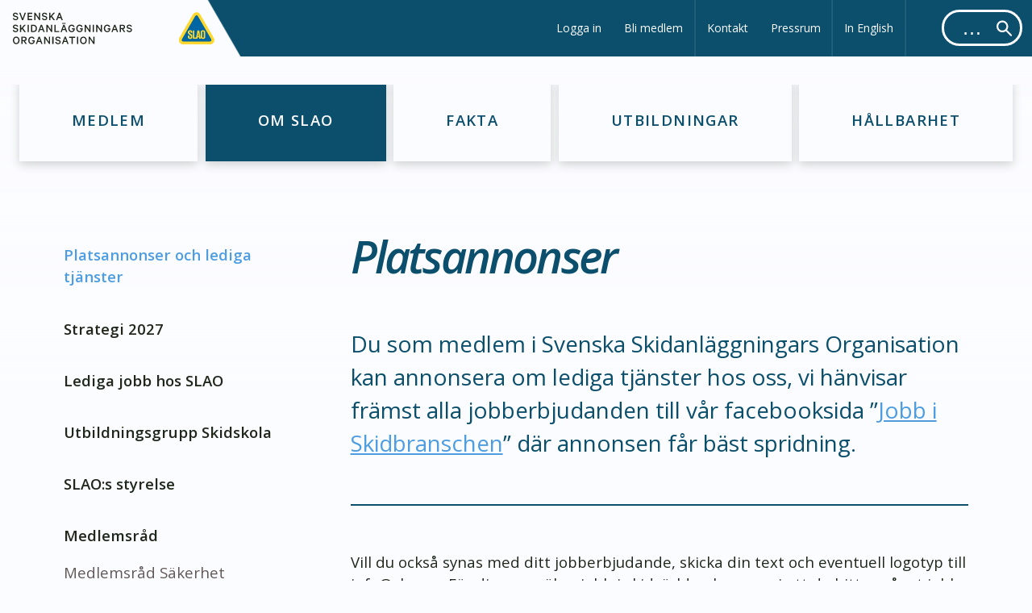

--- FILE ---
content_type: text/html; charset=UTF-8
request_url: https://www.slao.se/om-slao/platsannonser-2/
body_size: 8798
content:
<!DOCTYPE html>
<html lang="sv-SE" class="no-js">
<head>
	<meta charset="UTF-8">
	<meta name="viewport" content="width=device-width, initial-scale=1">
	<link rel="profile" href="http://gmpg.org/xfn/11">
		<script type="text/javascript" data-cookieconsent="ignore">
	window.dataLayer = window.dataLayer || [];

	function gtag() {
		dataLayer.push(arguments);
	}

	gtag("consent", "default", {
		ad_personalization: "denied",
		ad_storage: "denied",
		ad_user_data: "denied",
		analytics_storage: "denied",
		functionality_storage: "denied",
		personalization_storage: "denied",
		security_storage: "granted",
		wait_for_update: 500,
	});
	gtag("set", "ads_data_redaction", true);
	</script>
<script>(function(html){html.className = html.className.replace(/\bno-js\b/,'js')})(document.documentElement);</script>
<meta name='robots' content='index, follow, max-image-preview:large, max-snippet:-1, max-video-preview:-1' />

	<!-- This site is optimized with the Yoast SEO plugin v26.7 - https://yoast.com/wordpress/plugins/seo/ -->
	<title>Platsannonser och lediga tjänster &#8211; Svenska Skidanläggningar</title>
	<link rel="canonical" href="https://www.slao.se/om-slao/platsannonser-2/" />
	<meta property="og:locale" content="sv_SE" />
	<meta property="og:type" content="article" />
	<meta property="og:title" content="Platsannonser och lediga tjänster &#8211; Svenska Skidanläggningar" />
	<meta property="og:description" content="Platsannonser Du som medlem i Svenska Skidanläggningars Organisation kan annonsera om lediga tjänster hos oss, vi hänvisar främst alla jobberbjudanden till vår facebooksida ”Jobb i Skidbranschen” där annonsen får bäst spridning. Vill du också synas med ditt jobberbjudande, skicka din text och eventuell logotyp till info@slao.se. För dig som söker jobb i skidvärlden hoppas vi &hellip; Fortsätt läsa &quot;Platsannonser och lediga tjänster&quot;" />
	<meta property="og:url" content="https://www.slao.se/om-slao/platsannonser-2/" />
	<meta property="og:site_name" content="Svenska Skidanläggningar" />
	<meta property="article:modified_time" content="2021-09-06T06:56:32+00:00" />
	<meta name="twitter:card" content="summary_large_image" />
	<meta name="twitter:label1" content="Beräknad lästid" />
	<meta name="twitter:data1" content="1 minut" />
	<script type="application/ld+json" class="yoast-schema-graph">{"@context":"https://schema.org","@graph":[{"@type":"WebPage","@id":"https://www.slao.se/om-slao/platsannonser-2/","url":"https://www.slao.se/om-slao/platsannonser-2/","name":"Platsannonser och lediga tjänster &#8211; Svenska Skidanläggningar","isPartOf":{"@id":"https://www.slao.se/#website"},"datePublished":"2019-09-09T06:54:01+00:00","dateModified":"2021-09-06T06:56:32+00:00","breadcrumb":{"@id":"https://www.slao.se/om-slao/platsannonser-2/#breadcrumb"},"inLanguage":"sv-SE","potentialAction":[{"@type":"ReadAction","target":["https://www.slao.se/om-slao/platsannonser-2/"]}]},{"@type":"BreadcrumbList","@id":"https://www.slao.se/om-slao/platsannonser-2/#breadcrumb","itemListElement":[{"@type":"ListItem","position":1,"name":"slao.se","item":"https://www.slao.se/"},{"@type":"ListItem","position":2,"name":"om SLAO","item":"https://www.slao.se/om-slao/"},{"@type":"ListItem","position":3,"name":"Platsannonser och lediga tjänster"}]},{"@type":"WebSite","@id":"https://www.slao.se/#website","url":"https://www.slao.se/","name":"Svenska Skidanläggningar","description":"För roliga &amp; trygga skidupplevelser","potentialAction":[{"@type":"SearchAction","target":{"@type":"EntryPoint","urlTemplate":"https://www.slao.se/?s={search_term_string}"},"query-input":{"@type":"PropertyValueSpecification","valueRequired":true,"valueName":"search_term_string"}}],"inLanguage":"sv-SE"}]}</script>
	<!-- / Yoast SEO plugin. -->


<link rel='dns-prefetch' href='//maps.googleapis.com' />
<link rel='dns-prefetch' href='//stats.wp.com' />
<link rel='dns-prefetch' href='//v0.wordpress.com' />
<link rel="alternate" type="application/rss+xml" title="Svenska Skidanläggningar &raquo; Webbflöde" href="https://www.slao.se/feed/" />
<link rel="alternate" type="application/rss+xml" title="Svenska Skidanläggningar &raquo; Kommentarsflöde" href="https://www.slao.se/comments/feed/" />
<link rel="alternate" title="oEmbed (JSON)" type="application/json+oembed" href="https://www.slao.se/wp-json/oembed/1.0/embed?url=https%3A%2F%2Fwww.slao.se%2Fom-slao%2Fplatsannonser-2%2F" />
<link rel="alternate" title="oEmbed (XML)" type="text/xml+oembed" href="https://www.slao.se/wp-json/oembed/1.0/embed?url=https%3A%2F%2Fwww.slao.se%2Fom-slao%2Fplatsannonser-2%2F&#038;format=xml" />
<style id='wp-img-auto-sizes-contain-inline-css' type='text/css'>
img:is([sizes=auto i],[sizes^="auto," i]){contain-intrinsic-size:3000px 1500px}
/*# sourceURL=wp-img-auto-sizes-contain-inline-css */
</style>
<style id='wp-emoji-styles-inline-css' type='text/css'>

	img.wp-smiley, img.emoji {
		display: inline !important;
		border: none !important;
		box-shadow: none !important;
		height: 1em !important;
		width: 1em !important;
		margin: 0 0.07em !important;
		vertical-align: -0.1em !important;
		background: none !important;
		padding: 0 !important;
	}
/*# sourceURL=wp-emoji-styles-inline-css */
</style>
<link rel='stylesheet' id='smooth-accordion-main-css-css' href='https://www.slao.se/content/plugins/smooth-accordion/assets/css/smoothAccordion.css?ver=6.9' type='text/css' media='all' />
<link rel='stylesheet' id='slao-style-css' href='https://www.slao.se/content/themes/slao/css/main.css?ver=1.1.1' type='text/css' media='all' />
<link rel='stylesheet' id='aloq-css-css' href='https://www.slao.se/content/themes/slao/aloq/aloq.min.css?ver=1768474287' type='text/css' media='all' />
<link rel='stylesheet' id='msl-main-css' href='https://www.slao.se/content/plugins/master-slider/public/assets/css/masterslider.main.css?ver=3.11.0' type='text/css' media='all' />
<link rel='stylesheet' id='msl-custom-css' href='https://www.slao.se/content/uploads/master-slider/custom.css?ver=1.5' type='text/css' media='all' />
<link rel='stylesheet' id='sharedaddy-css' href='https://www.slao.se/content/plugins/jetpack/modules/sharedaddy/sharing.css?ver=15.4' type='text/css' media='all' />
<link rel='stylesheet' id='social-logos-css' href='https://www.slao.se/content/plugins/jetpack/_inc/social-logos/social-logos.min.css?ver=15.4' type='text/css' media='all' />
<!--n2css--><!--n2js--><script type="text/javascript" src="https://www.slao.se/wordpress/wp-includes/js/jquery/jquery.min.js?ver=3.7.1" id="jquery-core-js"></script>
<script type="text/javascript" src="https://www.slao.se/wordpress/wp-includes/js/jquery/jquery-migrate.min.js?ver=3.4.1" id="jquery-migrate-js"></script>
<link rel="https://api.w.org/" href="https://www.slao.se/wp-json/" /><link rel="alternate" title="JSON" type="application/json" href="https://www.slao.se/wp-json/wp/v2/pages/6405" /><link rel="EditURI" type="application/rsd+xml" title="RSD" href="https://www.slao.se/wordpress/xmlrpc.php?rsd" />
<meta name="generator" content="WordPress 6.9" />
<link rel='shortlink' href='https://www.slao.se/?p=6405' />
<script>var ms_grabbing_curosr = 'https://www.slao.se/content/plugins/master-slider/public/assets/css/common/grabbing.cur', ms_grab_curosr = 'https://www.slao.se/content/plugins/master-slider/public/assets/css/common/grab.cur';</script>
<meta name="generator" content="MasterSlider 3.11.0 - Responsive Touch Image Slider | avt.li/msf" />
	<style>img#wpstats{display:none}</style>
			
	<script>
		jQuery(document).ready(function($) {
			var hash = window.location.hash.substring(1, window.location.hash.length) || '';
			if (hash.length > 0) {
				var el = $('.tab-item[data-course-object-id="' + hash + '"]');
				$('a', el).click();
				
				$('html, body').animate({
					scrollTop: el.offset().top
				}, 500);
				
			}
		});
	</script>
	
	<style type="text/css">.recentcomments a{display:inline !important;padding:0 !important;margin:0 !important;}</style><link rel="icon" href="https://www.slao.se/content/uploads/2017/05/cropped-slao-icon-32x32.png" sizes="32x32" />
<link rel="icon" href="https://www.slao.se/content/uploads/2017/05/cropped-slao-icon-192x192.png" sizes="192x192" />
<link rel="apple-touch-icon" href="https://www.slao.se/content/uploads/2017/05/cropped-slao-icon-180x180.png" />
<meta name="msapplication-TileImage" content="https://www.slao.se/content/uploads/2017/05/cropped-slao-icon-270x270.png" />
		<style type="text/css" id="wp-custom-css">
			.slao-widget {
	margin: 0 1.8518518519%;
}
.slao-circle__shape__element__stroke:first-child {
	stroke: rgb(38, 38, 38);
	fill: rgba(0,0,0,0);
}
.slao-circle__shape__element__stroke:last-child {
	stroke: rgb(135, 199, 228);
	fill: rgba(0,0,0,0);
}		</style>
		<link rel='stylesheet' id='genericons-css' href='https://www.slao.se/content/plugins/jetpack/_inc/genericons/genericons/genericons.css?ver=3.1' type='text/css' media='all' />
<link rel='stylesheet' id='jetpack_social_media_icons_widget-css' href='https://www.slao.se/content/plugins/jetpack/modules/widgets/social-media-icons/style.css?ver=20150602' type='text/css' media='all' />
</head>

<body class="wp-singular page-template-default page page-id-6405 page-child parent-pageid-14 wp-theme-slao _masterslider _ms_version_3.11.0 group-blog modula-best-grid-gallery">
<header class="masthead">
	<aside class="branding -primary">
		<a href="https://www.slao.se">
			<img class="branding-triangle" src="https://www.slao.se/content/themes/slao/image/triangle_left.svg" />
			<img class="branding-logotype" src="https://www.slao.se/content/themes/slao/image/logotype_pos.svg" />
		</a>
	</aside>
	<nav class="masthead-item masthead-navigation">
			<ul class="masthead-subitem">
											<li class="menu-item"><a href="https://www.slao.se/wordpress/wp-login.php?redirect_to=https%3A%2F%2Fwww.slao.se%2Fom-slao%2Fplatsannonser-2%2F">Logga in</a></li>
							<li class="menu-item"><a href="/bli-medlem">Bli medlem</a></li>
									</ul>
			<ul id="menu-topprad" class="masthead-subitem"><li id="menu-item-165" class="menu-item menu-item-type-post_type menu-item-object-page menu-item-165"><a href="https://www.slao.se/om-slao/kontakt/">Kontakt</a></li>
<li id="menu-item-1566" class="menu-item menu-item-type-custom menu-item-object-custom menu-item-1566"><a href="https://www.mynewsdesk.com/se/slao">Pressrum</a></li>
</ul>			<ul id="menu-sprakval" class="masthead-subitem"><li id="menu-item-150" class="menu-item menu-item-type-post_type menu-item-object-page menu-item-150"><a href="https://www.slao.se/en/">In English</a></li>
</ul>		</nav>
	<div class="-secondary">
		
<form role="search" method="get" class="search-form masthead-item search -primary" action="https://www.slao.se/">
	<label class="search-container">
		<span class="screen-reader-text" style="display: none">Sök efter:</span>
		<input type="search" class="search-field" placeholder="&hellip;" value="" name="s" />
		<button type="submit" class="search-submit"><span class="screen-reader-text">Sök</span></button>
	</label>
	
</form>
		
		
		
	</div>
</header>

	<div id="site-header-menu" class="site-header-menu">
					<nav id="site-navigation" class="section-navigation-container" role="navigation" aria-label="Primär meny">
				<ul class="section-navigation">
					<li class="menu-item item-toggle"><a>Välj sektion</a></li>
				<li id="menu-item-155" class="menu-item menu-item-type-post_type menu-item-object-page menu-item-155"><a href="https://www.slao.se/medlem/">Medlem</a></li>
<li id="menu-item-156" class="menu-item menu-item-type-post_type menu-item-object-page current-page-ancestor menu-item-156"><a href="https://www.slao.se/om-slao/">Om SLAO</a></li>
<li id="menu-item-153" class="menu-item menu-item-type-post_type menu-item-object-page menu-item-153"><a href="https://www.slao.se/fakta/">Fakta</a></li>
<li id="menu-item-8746" class="menu-item menu-item-type-post_type menu-item-object-page menu-item-8746"><a href="https://www.slao.se/slaos-utbildningar/">Utbildningar</a></li>
<li id="menu-item-11970" class="menu-item menu-item-type-custom menu-item-object-custom menu-item-11970"><a href="https://www.slao.se/hallbarhet/">Hållbarhet</a></li>
				</ul>
			</nav><!-- .main-navigation -->
			</div><!-- .site-header-menu -->
<header class="header -featured_image">
</header>


<div id="page" class="site">

<div class="layout -page">
	
	<article id="post-6405" class="content post-6405 page type-page status-publish hentry" >
		<div id="page" class="site">
<h1 class="layout -page">Platsannonser</h1>
</div>
<div id="page" class="site">
<div class="layout -page">
<p id="post-372" class="intro-text">Du som medlem i Svenska Skidanläggningars Organisation kan annonsera om lediga tjänster hos oss, vi hänvisar främst alla jobberbjudanden till vår facebooksida ”<a href="https://www.facebook.com/slaojobb/">Jobb i Skidbranschen</a>” där annonsen får bäst spridning.</p>
<article></article>
<article>Vill du också synas med ditt jobberbjudande, skicka din text och eventuell logotyp till <a href="mailto:info@slao.se">info@slao.se</a>. För dig som söker jobb i skidvärlden hoppas vi att du hittar något jobb som verkar spännande, lycka till med ansökan!<br />
Har du inte vad som krävs? Kika in på vår <a href="https://www.slao.se/slaos-utbildningar/">utbildningssida</a> för att se vårt utbud av utbildningar i branschen.</article>
</div>
</div>
<div id="page" class="site">
<div class="layout -page">
<article> </article>
</div>
</div>
<div class="sharedaddy sd-sharing-enabled"><div class="robots-nocontent sd-block sd-social sd-social-icon-text sd-sharing"><h3 class="sd-title">Dela detta:</h3><div class="sd-content"><ul><li class="share-facebook"><a rel="nofollow noopener noreferrer"
				data-shared="sharing-facebook-6405"
				class="share-facebook sd-button share-icon"
				href="https://www.slao.se/om-slao/platsannonser-2/?share=facebook"
				target="_blank"
				aria-labelledby="sharing-facebook-6405"
				>
				<span id="sharing-facebook-6405" hidden>Klicka för att dela på Facebook (Öppnas i ett nytt fönster)</span>
				<span>Facebook</span>
			</a></li><li class="share-twitter"><a rel="nofollow noopener noreferrer"
				data-shared="sharing-twitter-6405"
				class="share-twitter sd-button share-icon"
				href="https://www.slao.se/om-slao/platsannonser-2/?share=twitter"
				target="_blank"
				aria-labelledby="sharing-twitter-6405"
				>
				<span id="sharing-twitter-6405" hidden>Klicka för att dela på X (Öppnas i ett nytt fönster)</span>
				<span>X</span>
			</a></li><li class="share-email"><a rel="nofollow noopener noreferrer"
				data-shared="sharing-email-6405"
				class="share-email sd-button share-icon"
				href="mailto:?subject=%5BDelat%20inl%C3%A4gg%5D%20Platsannonser%20och%20lediga%20tj%C3%A4nster&#038;body=https%3A%2F%2Fwww.slao.se%2Fom-slao%2Fplatsannonser-2%2F&#038;share=email"
				target="_blank"
				aria-labelledby="sharing-email-6405"
				data-email-share-error-title="Har du e-post konfigurerat?" data-email-share-error-text="Om du har problem med att dela via e-post är det möjligt att e-post inte är konfigurerat för din webbläsare. Du kan behöva skapa en ny e-post själv." data-email-share-nonce="f68eb4b80e" data-email-share-track-url="https://www.slao.se/om-slao/platsannonser-2/?share=email">
				<span id="sharing-email-6405" hidden>Klicka för att e-posta en länk till en vän (Öppnas i ett nytt fönster)</span>
				<span>E-post</span>
			</a></li><li class="share-end"></li></ul></div></div></div>	
		<aside class="documents">
		</ul>
</aside>		<div class="custom-jetpack-share">
<div class="sharedaddy sd-sharing-enabled"><div class="robots-nocontent sd-block sd-social sd-social-icon-text sd-sharing"><h3 class="sd-title">Dela detta:</h3><div class="sd-content"><ul><li class="share-facebook"><a rel="nofollow noopener noreferrer"
				data-shared="sharing-facebook-6405"
				class="share-facebook sd-button share-icon"
				href="https://www.slao.se/om-slao/platsannonser-2/?share=facebook"
				target="_blank"
				aria-labelledby="sharing-facebook-6405"
				>
				<span id="sharing-facebook-6405" hidden>Klicka för att dela på Facebook (Öppnas i ett nytt fönster)</span>
				<span>Facebook</span>
			</a></li><li class="share-twitter"><a rel="nofollow noopener noreferrer"
				data-shared="sharing-twitter-6405"
				class="share-twitter sd-button share-icon"
				href="https://www.slao.se/om-slao/platsannonser-2/?share=twitter"
				target="_blank"
				aria-labelledby="sharing-twitter-6405"
				>
				<span id="sharing-twitter-6405" hidden>Klicka för att dela på X (Öppnas i ett nytt fönster)</span>
				<span>X</span>
			</a></li><li class="share-email"><a rel="nofollow noopener noreferrer"
				data-shared="sharing-email-6405"
				class="share-email sd-button share-icon"
				href="mailto:?subject=%5BDelat%20inl%C3%A4gg%5D%20Platsannonser%20och%20lediga%20tj%C3%A4nster&#038;body=https%3A%2F%2Fwww.slao.se%2Fom-slao%2Fplatsannonser-2%2F&#038;share=email"
				target="_blank"
				aria-labelledby="sharing-email-6405"
				data-email-share-error-title="Har du e-post konfigurerat?" data-email-share-error-text="Om du har problem med att dela via e-post är det möjligt att e-post inte är konfigurerat för din webbläsare. Du kan behöva skapa en ny e-post själv." data-email-share-nonce="f68eb4b80e" data-email-share-track-url="https://www.slao.se/om-slao/platsannonser-2/?share=email">
				<span id="sharing-email-6405" hidden>Klicka för att e-posta en länk till en vän (Öppnas i ett nytt fönster)</span>
				<span>E-post</span>
			</a></li><li class="share-end"></li></ul></div></div></div></div>	</article>
	
	<nav class="page-navigation">

			
	
			
	
			
	
			<ul>
		<li class="page_item page-item-6405 current_page_item"><a href="https://www.slao.se/om-slao/platsannonser-2/" aria-current="page">Platsannonser och lediga tjänster</a></li>
<li class="page_item page-item-11626"><a href="https://www.slao.se/om-slao/strategi-2027/">Strategi 2027</a></li>
<li class="page_item page-item-4788"><a href="https://www.slao.se/om-slao/jobb-hos-slao/">Lediga jobb hos SLAO</a></li>
<li class="page_item page-item-414"><a href="https://www.slao.se/om-slao/skidskola/">Utbildningsgrupp Skidskola</a></li>
<li class="page_item page-item-77"><a href="https://www.slao.se/om-slao/slaos-styrelse/">SLAO:s styrelse</a></li>
<li class="page_item page-item-84 page_item_has_children"><a href="https://www.slao.se/om-slao/utvecklingsgrupper/">Medlemsråd</a>
<ul class='children'>
	<li class="page_item page-item-43"><a href="https://www.slao.se/om-slao/utvecklingsgrupper/sjukvard-sakerhet/">Medlemsråd Säkerhet</a></li>
	<li class="page_item page-item-41"><a href="https://www.slao.se/om-slao/utvecklingsgrupper/teknik/">Medlemsråd Teknik</a></li>
	<li class="page_item page-item-12880"><a href="https://www.slao.se/om-slao/utvecklingsgrupper/om-medlemsrad-hallbarhet/">Medlemsråd Hållbarhet</a></li>
	<li class="page_item page-item-8325"><a href="https://www.slao.se/om-slao/utvecklingsgrupper/medlemsrad-skidskola/">Medlemsråd Skidskola</a></li>
	<li class="page_item page-item-1329"><a href="https://www.slao.se/om-slao/utvecklingsgrupper/cykelkommitten/">Medlemsråd Cykel</a></li>
	<li class="page_item page-item-7027"><a href="https://www.slao.se/om-slao/utvecklingsgrupper/medicinska_radet/">SLAO:s medicinska råd</a></li>
</ul>
</li>
<li class="page_item page-item-2563"><a href="https://www.slao.se/om-slao/slaos-stadgar/">SLAO:s stadgar</a></li>
<li class="page_item page-item-5345 page_item_has_children"><a href="https://www.slao.se/om-slao/tidigare-vinnare/">SLAO:s Utmärkelser</a>
<ul class='children'>
	<li class="page_item page-item-12657 page_item_has_children"><a href="https://www.slao.se/om-slao/tidigare-vinnare/slaos-utmarkelser-2025/">SLAO:s utmärkelser 2025</a>
	<ul class='children'>
		<li class="page_item page-item-14610"><a href="https://www.slao.se/om-slao/tidigare-vinnare/slaos-utmarkelser-2025/och-dom-nominerad-ar/">Nominerade 2025</a></li>
	</ul>
</li>
	<li class="page_item page-item-14130"><a href="https://www.slao.se/om-slao/tidigare-vinnare/bildgalleri-arsmote-2024/">Bildgalleri Årsmöte 2024</a></li>
	<li class="page_item page-item-14839"><a href="https://www.slao.se/om-slao/tidigare-vinnare/slaos-utmarkelser-2023-3/">SLAO:s utmärkelser 2024</a></li>
	<li class="page_item page-item-13794"><a href="https://www.slao.se/om-slao/tidigare-vinnare/slaos-utmarkelser-2023-2/">SLAO:s utmärkelser 2023</a></li>
	<li class="page_item page-item-8837"><a href="https://www.slao.se/om-slao/tidigare-vinnare/nominera-till-arets-slao-utmarkelser-2/">SLAO:s utmärkelser 2022</a></li>
	<li class="page_item page-item-9162"><a href="https://www.slao.se/om-slao/tidigare-vinnare/vinnare-av-2021-ars-slao-priser/">SLAO:s utmärkelser 2021</a></li>
	<li class="page_item page-item-6155"><a href="https://www.slao.se/om-slao/tidigare-vinnare/vinnare-av-2019-ars-slao-priser/">SLAO:s utmärkelser 2019</a></li>
	<li class="page_item page-item-4600"><a href="https://www.slao.se/om-slao/tidigare-vinnare/slaos-priser-2018/">SLAO:s utmärkelser 2018</a></li>
	<li class="page_item page-item-2841"><a href="https://www.slao.se/om-slao/tidigare-vinnare/slaos-priser-2017/">SLAO:s utmärkelser 2017</a></li>
	<li class="page_item page-item-340"><a href="https://www.slao.se/om-slao/tidigare-vinnare/priser/">SLAO:s utmärkelser 2016</a></li>
	<li class="page_item page-item-342"><a href="https://www.slao.se/om-slao/tidigare-vinnare/vinnare-2015/">SLAO:s utmärkelser 2015</a></li>
	<li class="page_item page-item-2779"><a href="https://www.slao.se/om-slao/tidigare-vinnare/slaos-priser-2014/">SLAO:s utmärkelser 2014</a></li>
</ul>
</li>
<li class="page_item page-item-88 page_item_has_children"><a href="https://www.slao.se/om-slao/projekt-samarbeten/">Projekt &#038; Samarbeten</a>
<ul class='children'>
	<li class="page_item page-item-1834"><a href="https://www.slao.se/om-slao/projekt-samarbeten/film-om-svensk-besoksnaring/">Film om Svensk Besöksnäring</a></li>
</ul>
</li>
<li class="page_item page-item-345"><a href="https://www.slao.se/om-slao/jocke-nybergs-minnesfond/">Jocke Nybergs minnesfond</a></li>
<li class="page_item page-item-75"><a href="https://www.slao.se/om-slao/kontakt/">Kontakt</a></li>
		</ul>
		
	
			
</nav>




	

</div>


		</div><!-- .site-content -->
		<div class="layout -page">
<div class="footer-newsletter content">
    <h2>Prenumerera på nyhetsbrevet</h2>
    <form action="https://pub.editnews.com/Subscribe/SubscribePost" method="post">
        <input type="hidden" name="formid" value="1448"/>
        <input type="hidden" name="h" value="1c0b493b63da"/>
        <input type="hidden" name="extrafields" value=""/>
        <input type="hidden" name="listid" value="164786" />
        <!--        <input type="checkbox" name="listid" value="164786"/>Alla nyhetsbrev<br>-->
        <!--        <input type="checkbox" name="listid" value="163236"/>Internt<br>-->
        <!--        <input type="checkbox" name="listid" value="166987"/>Leverantörer 2024<br>-->
        <!--        <input type="checkbox" name="listid" value="166986"/>Medlemmar 2024<br>-->
        <!--        <br>-->
        <div class="fields">
            <div>
                <input type="text" name="email" placeholder="E-post"/>
            </div>
            <div>
                <input type="submit" value="Prenumerera"/>
            </div>
        </div>
    </form>
</div>
</div>
		<footer id="colophon" class="site-footer" role="contentinfo">
			<div class="site-info">
				
			</div><!-- .site-info -->
			
			<nav class="footernav">
			<ul id="menu-avdelningar-1" class="footernav-pages"><li class="menu-item menu-item-type-post_type menu-item-object-page menu-item-155"><a href="https://www.slao.se/medlem/">Medlem</a></li>
<li class="menu-item menu-item-type-post_type menu-item-object-page current-page-ancestor menu-item-156"><a href="https://www.slao.se/om-slao/">Om SLAO</a></li>
<li class="menu-item menu-item-type-post_type menu-item-object-page menu-item-153"><a href="https://www.slao.se/fakta/">Fakta</a></li>
<li class="menu-item menu-item-type-post_type menu-item-object-page menu-item-8746"><a href="https://www.slao.se/slaos-utbildningar/">Utbildningar</a></li>
<li class="menu-item menu-item-type-custom menu-item-object-custom menu-item-11970"><a href="https://www.slao.se/hallbarhet/">Hållbarhet</a></li>
</ul><ul id="menu-partners" class="footernav-partner"><li id="menu-item-2933" class="menu-item menu-item-type-custom menu-item-object-custom menu-item-2933"><a href="http://www.scr.se/">SCR &#8211; Svensk Camping</a></li>
<li id="menu-item-2934" class="menu-item menu-item-type-custom menu-item-object-custom menu-item-2934"><a href="http://www.visita.se/">Visita</a></li>
<li id="menu-item-2935" class="menu-item menu-item-type-custom menu-item-object-custom menu-item-2935"><a href="http://www.visitaakademin.se/">Visitaakademin</a></li>
<li id="menu-item-2936" class="menu-item menu-item-type-custom menu-item-object-custom menu-item-2936"><a href="http://snorapporten.se">Snörapporten</a></li>
<li id="menu-item-4685" class="menu-item menu-item-type-post_type menu-item-object-page menu-item-4685"><a href="https://www.slao.se/medlem/dataskydd/integritetspolicy/">Integritetspolicy</a></li>
<li id="menu-item-8609" class="menu-item menu-item-type-post_type menu-item-object-page menu-item-8609"><a href="https://www.slao.se/slaos-utbildningar/boknings-och-avbokningsvillkor/">Boknings- och betalningsvillkor</a></li>
</ul>			
							<div id="footer-sidebar" class="footernav-contact widget-area" role="complementary">
					<section id="text-2" class="widget widget_text">			<div class="textwidget"><p>SLAO<br />
Svenska Skidanläggningars Organisation<br />
Pedagogens väg 2<br />
831 40 Östersund</p>
<p>info@slao.se<br />
063-13 23 95</p>
</div>
		</section><section id="custom_html-2" class="widget_text widget widget_custom_html"><div class="textwidget custom-html-widget"><a href="http://www.facebook.com/slao.se"><span class="genericon genericon-facebook" style="padding-top:0.35em"> </span> Följ SLAO på Facebook</a></div></section><section id="wpcom_social_media_icons_widget-3" class="widget widget_wpcom_social_media_icons_widget"><ul><li></li></ul></section>				</div><!-- #primary-sidebar -->
						
			<aside class="footernav-byline">
				<img class="branding-triangle" src="https://www.slao.se/content/themes/slao/image/triangle.svg" />
			</aside>
			</nav>
		</footer><!-- .site-footer -->
		<aside class="footer-item breadcrumbs">
			<p id="breadcrumbs"><span><span><a href="https://www.slao.se/">slao.se</a></span> › <span><a href="https://www.slao.se/om-slao/">om SLAO</a></span> › <span class="breadcrumb_last" aria-current="page">Platsannonser och lediga tjänster</span></span></p>		</aside>
	</div><!-- .site-inner -->
	
</div><!-- .site -->

<script type="speculationrules">
{"prefetch":[{"source":"document","where":{"and":[{"href_matches":"/*"},{"not":{"href_matches":["/wordpress/wp-*.php","/wordpress/wp-admin/*","/content/uploads/*","/content/*","/content/plugins/*","/content/themes/slao/*","/*\\?(.+)"]}},{"not":{"selector_matches":"a[rel~=\"nofollow\"]"}},{"not":{"selector_matches":".no-prefetch, .no-prefetch a"}}]},"eagerness":"conservative"}]}
</script>

	<script type="text/javascript">
		window.WPCOM_sharing_counts = {"https://www.slao.se/om-slao/platsannonser-2/":6405};
	</script>
				<script type="text/javascript" src="https://www.slao.se/content/plugins/smooth-accordion/assets/js/smoothaccordion.js?ver=1.1" id="smooth-accordion-orginal-jquery-js"></script>
<script type="text/javascript" src="https://www.slao.se/content/plugins/smooth-accordion/assets/js/smoothScript.js?ver=1.1" id="smooth-accordion-main-jquery-js"></script>
<script type="text/javascript" src="https://www.slao.se/content/themes/slao/js/script.min.js?ver=1.1.1" id="slao-script-js"></script>
<script type="text/javascript" src="https://maps.googleapis.com/maps/api/js?cookiebot=general&amp;key=AIzaSyCQfpzmz-sBF0ogg1ko2X1VazSomupdPgE&amp;callback=initAcfMaps" id="google-maps-api-js"></script>
<script type="text/javascript" src="https://www.slao.se/content/themes/slao/js/analytics.min.js?cookiebot=analytics&amp;ver=6.9" id="google-analytics-js"></script>
<script type="text/javascript" id="jetpack-stats-js-before">
/* <![CDATA[ */
_stq = window._stq || [];
_stq.push([ "view", {"v":"ext","blog":"147366845","post":"6405","tz":"1","srv":"www.slao.se","j":"1:15.4"} ]);
_stq.push([ "clickTrackerInit", "147366845", "6405" ]);
//# sourceURL=jetpack-stats-js-before
/* ]]> */
</script>
<script type="text/javascript" src="https://stats.wp.com/e-202604.js" id="jetpack-stats-js" defer="defer" data-wp-strategy="defer"></script>
<script type="text/javascript" id="sharing-js-js-extra">
/* <![CDATA[ */
var sharing_js_options = {"lang":"en","counts":"1","is_stats_active":"1"};
//# sourceURL=sharing-js-js-extra
/* ]]> */
</script>
<script type="text/javascript" src="https://www.slao.se/content/plugins/jetpack/_inc/build/sharedaddy/sharing.min.js?ver=15.4" id="sharing-js-js"></script>
<script type="text/javascript" id="sharing-js-js-after">
/* <![CDATA[ */
var windowOpen;
			( function () {
				function matches( el, sel ) {
					return !! (
						el.matches && el.matches( sel ) ||
						el.msMatchesSelector && el.msMatchesSelector( sel )
					);
				}

				document.body.addEventListener( 'click', function ( event ) {
					if ( ! event.target ) {
						return;
					}

					var el;
					if ( matches( event.target, 'a.share-facebook' ) ) {
						el = event.target;
					} else if ( event.target.parentNode && matches( event.target.parentNode, 'a.share-facebook' ) ) {
						el = event.target.parentNode;
					}

					if ( el ) {
						event.preventDefault();

						// If there's another sharing window open, close it.
						if ( typeof windowOpen !== 'undefined' ) {
							windowOpen.close();
						}
						windowOpen = window.open( el.getAttribute( 'href' ), 'wpcomfacebook', 'menubar=1,resizable=1,width=600,height=400' );
						return false;
					}
				} );
			} )();
var windowOpen;
			( function () {
				function matches( el, sel ) {
					return !! (
						el.matches && el.matches( sel ) ||
						el.msMatchesSelector && el.msMatchesSelector( sel )
					);
				}

				document.body.addEventListener( 'click', function ( event ) {
					if ( ! event.target ) {
						return;
					}

					var el;
					if ( matches( event.target, 'a.share-twitter' ) ) {
						el = event.target;
					} else if ( event.target.parentNode && matches( event.target.parentNode, 'a.share-twitter' ) ) {
						el = event.target.parentNode;
					}

					if ( el ) {
						event.preventDefault();

						// If there's another sharing window open, close it.
						if ( typeof windowOpen !== 'undefined' ) {
							windowOpen.close();
						}
						windowOpen = window.open( el.getAttribute( 'href' ), 'wpcomtwitter', 'menubar=1,resizable=1,width=600,height=350' );
						return false;
					}
				} );
			} )();
//# sourceURL=sharing-js-js-after
/* ]]> */
</script>
<script id="wp-emoji-settings" type="application/json">
{"baseUrl":"https://s.w.org/images/core/emoji/17.0.2/72x72/","ext":".png","svgUrl":"https://s.w.org/images/core/emoji/17.0.2/svg/","svgExt":".svg","source":{"concatemoji":"https://www.slao.se/wordpress/wp-includes/js/wp-emoji-release.min.js?ver=6.9"}}
</script>
<script type="module">
/* <![CDATA[ */
/*! This file is auto-generated */
const a=JSON.parse(document.getElementById("wp-emoji-settings").textContent),o=(window._wpemojiSettings=a,"wpEmojiSettingsSupports"),s=["flag","emoji"];function i(e){try{var t={supportTests:e,timestamp:(new Date).valueOf()};sessionStorage.setItem(o,JSON.stringify(t))}catch(e){}}function c(e,t,n){e.clearRect(0,0,e.canvas.width,e.canvas.height),e.fillText(t,0,0);t=new Uint32Array(e.getImageData(0,0,e.canvas.width,e.canvas.height).data);e.clearRect(0,0,e.canvas.width,e.canvas.height),e.fillText(n,0,0);const a=new Uint32Array(e.getImageData(0,0,e.canvas.width,e.canvas.height).data);return t.every((e,t)=>e===a[t])}function p(e,t){e.clearRect(0,0,e.canvas.width,e.canvas.height),e.fillText(t,0,0);var n=e.getImageData(16,16,1,1);for(let e=0;e<n.data.length;e++)if(0!==n.data[e])return!1;return!0}function u(e,t,n,a){switch(t){case"flag":return n(e,"\ud83c\udff3\ufe0f\u200d\u26a7\ufe0f","\ud83c\udff3\ufe0f\u200b\u26a7\ufe0f")?!1:!n(e,"\ud83c\udde8\ud83c\uddf6","\ud83c\udde8\u200b\ud83c\uddf6")&&!n(e,"\ud83c\udff4\udb40\udc67\udb40\udc62\udb40\udc65\udb40\udc6e\udb40\udc67\udb40\udc7f","\ud83c\udff4\u200b\udb40\udc67\u200b\udb40\udc62\u200b\udb40\udc65\u200b\udb40\udc6e\u200b\udb40\udc67\u200b\udb40\udc7f");case"emoji":return!a(e,"\ud83e\u1fac8")}return!1}function f(e,t,n,a){let r;const o=(r="undefined"!=typeof WorkerGlobalScope&&self instanceof WorkerGlobalScope?new OffscreenCanvas(300,150):document.createElement("canvas")).getContext("2d",{willReadFrequently:!0}),s=(o.textBaseline="top",o.font="600 32px Arial",{});return e.forEach(e=>{s[e]=t(o,e,n,a)}),s}function r(e){var t=document.createElement("script");t.src=e,t.defer=!0,document.head.appendChild(t)}a.supports={everything:!0,everythingExceptFlag:!0},new Promise(t=>{let n=function(){try{var e=JSON.parse(sessionStorage.getItem(o));if("object"==typeof e&&"number"==typeof e.timestamp&&(new Date).valueOf()<e.timestamp+604800&&"object"==typeof e.supportTests)return e.supportTests}catch(e){}return null}();if(!n){if("undefined"!=typeof Worker&&"undefined"!=typeof OffscreenCanvas&&"undefined"!=typeof URL&&URL.createObjectURL&&"undefined"!=typeof Blob)try{var e="postMessage("+f.toString()+"("+[JSON.stringify(s),u.toString(),c.toString(),p.toString()].join(",")+"));",a=new Blob([e],{type:"text/javascript"});const r=new Worker(URL.createObjectURL(a),{name:"wpTestEmojiSupports"});return void(r.onmessage=e=>{i(n=e.data),r.terminate(),t(n)})}catch(e){}i(n=f(s,u,c,p))}t(n)}).then(e=>{for(const n in e)a.supports[n]=e[n],a.supports.everything=a.supports.everything&&a.supports[n],"flag"!==n&&(a.supports.everythingExceptFlag=a.supports.everythingExceptFlag&&a.supports[n]);var t;a.supports.everythingExceptFlag=a.supports.everythingExceptFlag&&!a.supports.flag,a.supports.everything||((t=a.source||{}).concatemoji?r(t.concatemoji):t.wpemoji&&t.twemoji&&(r(t.twemoji),r(t.wpemoji)))});
//# sourceURL=https://www.slao.se/wordpress/wp-includes/js/wp-emoji-loader.min.js
/* ]]> */
</script>
</body>
</html>


--- FILE ---
content_type: text/css
request_url: https://www.slao.se/content/themes/slao/css/main.css?ver=1.1.1
body_size: 9102
content:
@import url(../_source/bower_components/sanitize-css/sanitize.css);
@import url("https://fonts.googleapis.com/css?family=Open+Sans:400,400i,600,600i");
*, *:before, *:after {
  -webkit-box-sizing: border-box;
  box-sizing: border-box; }

body {
  max-width: 100%;
  margin-left: auto;
  margin-right: auto; }
  body:after {
    content: " ";
    display: block;
    clear: both; }

html, body {
  max-width: 100vw; }

body::before {
  pointer-events: none;
  position: fixed;
  left: 0;
  right: 0;
  top: 0;
  bottom: 0;
  min-height: 100%;
  content: '';
  background-image: url("../image/gridtile.svg");
  background-repeat: repeat;
  background-image: none;
  background-position: center top;
  background-size: 11.11111111111111vw; }
  @media (orientation: landscape) {
    body::before {
      left: -5.555555555555556vw;
      background-size: 5.555555555555556vw; } }

body {
  min-height: 100vh;
  background-color: #FBFCFF;
  color: #1F271B;
  font-family: "Open Sans", sans-serif;
  -webkit-font-variant-ligatures: normal;
          font-variant-ligatures: normal;
  font-size: calc(0.71875em + 1.111111vw); }
  @media (orientation: landscape) {
    body {
      font-size: calc(0.71875em + 0.555555vw); } }

img {
  max-width: 100%;
  height: auto; }

a {
  color: inherit; }

.content > a, p > a {
  color: #4D9DE0; }

nav ul, nav ol {
  padding: 0;
  margin: 0; }
  nav ul li, nav ol li {
    display: inline-block; }
    nav ul li.page_item, nav ol li.page_item {
      display: block; }

nav a {
  text-decoration: none; }

mark {
  background-color: #FFDE00;
  color: #1F271B; }

h1, h2, h3, h4, h5, h6 {
  font-style: italic;
  color: #0B4F6C;
  font-weight: 600;
  line-height: 1.2;
  letter-spacing: -0.05em;
  margin: 1em 0; }

.morelink {
  text-align: center; }

.content > p {
  max-width: 40em;
  margin: 1em auto 1em 0;
  font-size: 1.125em; }

.content .intro-text {
  max-width: initial;
  margin-bottom: 2em;
  font-size: 1.5em;
  font-weight: inherit;
  color: #0B4F6C; }
  .content .intro-text:after {
    content: "";
    background-color: #0B4F6C;
    display: block;
    margin: 2em 0;
    padding-bottom: 0.075em;
    clear: both;
    width: 100%; }

.content h1 {
  font-size: 3em; }
  @supports not (-webkit-hyphens: auto) {
    .content h1 {
      word-break: break-word; } }

.content h2, .content h3, .content h4, .content h5, .content h6 {
  font-size: 1.5em;
  max-width: 45rem;
  margin-left: 0;
  margin-right: auto; }

.home .headline-hero {
  line-height: 1.35;
  color: #1F271B; }
  @media (orientation: portrait) {
    .home .headline-hero {
      padding-left: 12.3456790123%;
      padding-right: 12.3456790123%; } }
  @media (orientation: landscape) {
    .home .headline-hero {
      padding-left: 6.1728395062%;
      padding-right: 6.1728395062%;
      font-size: 4em; } }

.content > time {
  display: block;
  color: #0B4F6C;
  letter-spacing: 0.125em;
  text-transform: uppercase;
  font-weight: 600;
  text-align: center; }

.content > ul, .content > ol {
  max-width: 40em;
  margin: 1em auto 1em 0; }

.content blockquote {
  background-color: #1F271B;
  margin: 2em auto;
  padding: 0.5em 3em;
  color: #D0CCD0;
  font-size: 1.25em;
  font-style: italic; }

.content table, .content .courses .course-table, .courses .content .course-table {
  min-width: 100%;
  -webkit-box-shadow: 0 0.2em 0.6em rgba(31, 39, 27, 0.2);
          box-shadow: 0 0.2em 0.6em rgba(31, 39, 27, 0.2); }
  .content table thead, .content .courses .course-table thead, .courses .content .course-table thead, .content table tfoot, .content .courses .course-table tfoot, .courses .content .course-table tfoot {
    background-color: #D0CCD0; }
  .content table tbody tr, .content .courses .course-table tbody tr, .courses .content .course-table tbody tr {
    border-bottom: 0.125em solid rgba(208, 204, 208, 0.2); }
  .content table td, .content .courses .course-table td, .courses .content .course-table td, .content table th, .content .courses .course-table th, .courses .content .course-table th {
    padding: 1em; }
  .content table table, .content .courses .course-table table, .courses .content .course-table table, .content table .courses .course-table, .courses .content table .course-table, .content .courses .course-table .course-table, .courses .content .course-table .course-table {
    -webkit-box-shadow: none;
            box-shadow: none; }

.content hr {
  color: #0B4F6C;
  border-style: solid;
  border-width: 0.0625em;
  margin: 4em 0 auto;
  max-width: 45em; }

.more-link {
  float: right;
  display: block;
  text-align: right;
  color: #145C9E; }

.button, .pagination a {
  border-radius: 100em;
  padding: 0.75em;
  padding-left: 2em;
  padding-right: 2em;
  background-color: #4D9DE0;
  color: #FBFCFF;
  margin-right: 0;
  text-decoration: none; }

input {
  border: 0.125em solid #D0CCD0;
  background-color: #FBFCFF;
  padding: 0.75em; }
  input[type="text"], input[type="password"] {
    width: 100%; }

label {
  color: #0B4F6C; }

.card, .teaser, .newsroll, .newsroll-disabled, .feed-item, .shop-item {
  display: inline-block;
  background-color: #FBFCFF;
  -webkit-box-shadow: inset 0 0 0 0.125em rgba(208, 204, 208, 0.2), 0 0.125em 0.25em rgba(31, 39, 27, 0.2);
          box-shadow: inset 0 0 0 0.125em rgba(208, 204, 208, 0.2), 0 0.125em 0.25em rgba(31, 39, 27, 0.2); }

body.admin-bar {
  margin-top: 2rem; }
  @media screen and (max-width: 782px) {
    body.admin-bar {
      margin-top: 2.875rem; } }

.content .alignnone, .content .alignleft, .content .aligncenter, .content .alignright {
  margin: 1em; }

.content .alignnone {
  float: none;
  margin-right: 0;
  margin-left: 50%;
  -webkit-transform: translateX(-50%);
          transform: translateX(-50%); }

.content .alignleft {
  float: left;
  margin-left: 0; }
  .content .alignleft .wp-caption-text {
    text-align: left; }

.content .aligncenter {
  display: block;
  margin-left: auto;
  margin-right: auto;
  clear: both; }
  .content .aligncenter .wp-caption-text {
    text-align: center; }

.content .alignright {
  float: right;
  margin-right: 0; }
  .content .alignright .wp-caption-text {
    text-align: left; }

.content .wp-post-image {
  margin-top: 1em;
  margin-bottom: 1em; }

.content .size-full {
  max-width: 100vw; }

.content .wp-caption {
  display: inline-block;
  max-width: 100%;
  position: relative;
  background-color: rgba(208, 204, 208, 0.5); }
  .content .wp-caption img {
    display: block;
    margin: 0 auto; }
  .content .wp-caption .wp-caption-text {
    display: block;
    font-size: 0.85em;
    font-style: italic;
    bottom: 0;
    right: 0;
    left: 0;
    padding: 1em;
    margin: 0; }

.content ol {
  counter-reset: section;
  list-style-type: none;
  padding: 0; }
  .content ol > li:before {
    counter-increment: section;
    content: counters(section, ". ") ". "; }
  .content ol > li h1, .content ol > li h2, .content ol > li h3, .content ol > li h4, .content ol > li h5, .content ol > li h6 {
    display: inline; }

.embed-container {
  position: relative;
  padding-bottom: 56.25%;
  height: 0;
  overflow: hidden;
  max-width: 100%; }
  .embed-container.-map iframe {
    pointer-events: none; }

.embed-container iframe,
.embed-container object,
.embed-container embed {
  position: absolute;
  top: 0;
  left: 0;
  width: 100%;
  height: 100%; }

.masthead {
  background-color: #0B4F6C;
  color: #FBFCFF;
  display: -webkit-box;
  display: -ms-flexbox;
  display: flex;
  -webkit-box-align: stretch;
      -ms-flex-align: stretch;
          align-items: stretch;
  -webkit-box-pack: justify;
      -ms-flex-pack: justify;
          justify-content: space-between;
  height: 3.75em;
  margin-bottom: 1.875em;
  overflow: hidden;
  -ms-flex-wrap: wrap;
      flex-wrap: wrap; }
  .masthead .-primary {
    display: -webkit-box;
    display: -ms-flexbox;
    display: flex;
    height: 100%; }
  .masthead .-secondary {
    display: -webkit-box;
    display: -ms-flexbox;
    display: flex;
    -webkit-box-flex: 1;
        -ms-flex: 1 1 10%;
            flex: 1 1 10%;
    height: 100%; }
  .masthead-item {
    display: -webkit-box;
    display: -ms-flexbox;
    display: flex;
    -webkit-box-align: stretch;
        -ms-flex-align: stretch;
            align-items: stretch;
    min-width: 5.5555555556%;
    font-size: 0.75em;
    -webkit-box-flex: 1;
        -ms-flex: 1 1 45%;
            flex: 1 1 45%;
    -webkit-box-pack: end;
        -ms-flex-pack: end;
            justify-content: flex-end; }
  .masthead-item + .masthead-item {
    border-left: 0.125em solid rgba(251, 252, 255, 0.1); }
  .masthead-subitem {
    display: -webkit-box;
    display: -ms-flexbox;
    display: flex;
    border-right: 0.125em solid rgba(251, 252, 255, 0.1); }
  .masthead .branding {
    height: 100%;
    min-width: 16.6666666667%;
    position: relative;
    color: #1F271B;
    background-color: #0B4F6C;
    -webkit-box-flex: 1;
        -ms-flex: 1 1 45%;
            flex: 1 1 45%; }
    .masthead .branding a {
      display: -webkit-box;
      display: -ms-flexbox;
      display: flex;
      -ms-flex-wrap: wrap;
          flex-wrap: wrap;
      -webkit-box-pack: end;
          -ms-flex-pack: end;
              justify-content: flex-end;
      -webkit-box-orient: horizontal;
      -webkit-box-direction: reverse;
          -ms-flex-direction: row-reverse;
              flex-direction: row-reverse;
      height: 100%;
      -webkit-box-align: stretch;
          -ms-flex-align: stretch;
              align-items: stretch; }
    .masthead .branding-logotype {
      float: left;
      display: block;
      max-height: 100%;
      height: 100%;
      background-color: #FBFCFF; }
    .masthead .branding-triangle {
      float: left;
      display: block;
      height: 100%;
      max-width: initial;
      background-image: linear-gradient(-120deg, rgba(251, 252, 255, 0) 50%, #FBFCFF 51%); }
  .masthead .breadcrumbs {
    -webkit-box-flex: 1;
        -ms-flex-positive: 1;
            flex-grow: 1;
    z-index: 10;
    color: rgba(251, 252, 255, 0.4);
    float: left; }
    .masthead .breadcrumbs a {
      color: currentColor; }
      .masthead .breadcrumbs a:hover {
        text-decoration: underline; }
  .masthead .search {
    font-size: 1.333333em;
    padding: 0 2em;
    -ms-flex-preferred-size: 100%;
        flex-basis: 100%;
    position: relative; }
  .masthead .search-container {
    position: absolute;
    padding: 0.5em;
    right: 0;
    top: 0;
    bottom: 0;
    background-color: #0B4F6C; }
  .masthead .search-field {
    width: 0;
    height: 100%;
    border: 0.125em solid #FBFCFF;
    border-radius: 100em;
    padding: 0.25em;
    -webkit-transition: 0.1s ease-out;
    transition: 0.1s ease-out;
    background-color: inherit;
    background-image: url("../image/symbol/icon-search.svg");
    background-position: right center;
    text-indent: 0.625em;
    color: transparent; }
    @media (orientation: portrait) {
      .masthead .search-field {
        min-width: 4em; } }
    @media (orientation: landscape) {
      .masthead .search-field {
        min-width: 4em; } }
    .masthead .search-field:focus {
      min-width: 33.3333333vw;
      width: auto;
      outline: none;
      color: currentColor;
      background-color: #FBFCFF;
      background-image: url("../image/symbol/icon-search-neg.svg"); }
    .masthead .search-field:focus ~ .search-submit {
      pointer-events: all;
      cursor: pointer;
      display: block; }
    .masthead .search-field::-webkit-input-placeholder {
      color: #FBFCFF;
      opacity: 1; }
    .masthead .search-field:-ms-input-placeholder {
      color: #FBFCFF;
      opacity: 1; }
    .masthead .search-field::-ms-input-placeholder {
      color: #FBFCFF;
      opacity: 1; }
    .masthead .search-field::placeholder {
      color: #FBFCFF;
      opacity: 1; }
  .masthead .search-submit {
    z-index: 100;
    opacity: 0;
    padding: 0.5em;
    position: absolute;
    right: 0;
    top: 0;
    bottom: 0;
    display: none;
    cursor: default;
    pointer-events: none; }
    @media (orientation: portrait) {
      .masthead .search-submit {
        min-width: 2em; } }
    @media (orientation: landscape) {
      .masthead .search-submit {
        min-width: 2em; } }
    .masthead .search-submit:focus, .masthead .search-submit:active {
      pointer-events: all;
      cursor: pointer;
      display: block; }

.masthead-navigation {
  padding: 0 2em 0 1em; }
  @media (orientation: portrait) {
    .masthead-navigation {
      display: none; } }
  .masthead-navigation .menu-item {
    display: -webkit-box;
    display: -ms-flexbox;
    display: flex; }
    .masthead-navigation .menu-item.current-menu-item, .masthead-navigation .menu-item:hover {
      background-color: rgba(251, 252, 255, 0.1); }
    .masthead-navigation .menu-item a {
      padding: 0 1em;
      display: -webkit-box;
      display: -ms-flexbox;
      display: flex;
      -webkit-box-orient: vertical;
      -webkit-box-direction: normal;
          -ms-flex-direction: column;
              flex-direction: column;
      -ms-flex-pack: distribute;
          justify-content: space-around; }

@media (orientation: portrait) {
  .section-navigation.js-collapsable .menu-item.js-collapsed {
    display: none; }
    .section-navigation.js-collapsable .menu-item.js-collapsed.current-menu-item {
      display: block; }
  .-actionable .section-navigation.js-collapsable .menu-item.js-collapsed {
    display: block; }
    .-actionable .section-navigation.js-collapsable .menu-item.js-collapsed.current-menu-item {
      display: block; }
    .-actionable .section-navigation.js-collapsable .menu-item.js-collapsed.item-toggle {
      display: none; } }

@media (orientation: landscape) {
  .section-navigation-container {
    overflow: hidden; }
  .-actionable .section-navigation .menu-item.item-toggle {
    display: none; } }

.section-navigation {
  position: relative;
  color: #0B4F6C;
  display: -webkit-box;
  display: -ms-flexbox;
  display: flex;
  -ms-flex-wrap: wrap;
      flex-wrap: wrap; }
  .section-navigation .item-toggle {
    display: none; }
  @media (orientation: portrait) {
    .section-navigation {
      -webkit-box-orient: vertical;
      -webkit-box-direction: normal;
          -ms-flex-direction: column;
              flex-direction: column;
      margin: 1.8518518519%;
      margin-top: -1.25em;
      -webkit-box-shadow: 0 0.2em 0.6em rgba(31, 39, 27, 0.2);
              box-shadow: 0 0.2em 0.6em rgba(31, 39, 27, 0.2); } }
  @media (orientation: landscape) {
    .section-navigation {
      -webkit-box-orient: horizontal;
      -webkit-box-direction: normal;
          -ms-flex-direction: row;
              flex-direction: row;
      margin: -1.875em -0.25em 0em;
      padding: 1.8518518519%; } }
  .section-navigation > .menu-item {
    -ms-flex-negative: 1;
        flex-shrink: 1;
    -webkit-box-flex: 1;
        -ms-flex-positive: 1;
            flex-grow: 1;
    text-transform: uppercase;
    background-color: #FBFCFF;
    letter-spacing: 0.075em;
    min-width: 15%;
    font-weight: 600;
    position: relative; }
    @media (orientation: portrait) {
      .section-navigation > .menu-item {
        -ms-flex-preferred-size: 45%;
            flex-basis: 45%;
        -webkit-box-pack: start;
            -ms-flex-pack: start;
                justify-content: flex-start;
        text-align: left;
        border-bottom: 0.0625em solid #D0CCD0; } }
    @media (orientation: landscape) {
      .section-navigation > .menu-item {
        -webkit-box-shadow: 0 0.2em 0.6em rgba(31, 39, 27, 0.2);
                box-shadow: 0 0.2em 0.6em rgba(31, 39, 27, 0.2);
        -webkit-box-pack: center;
            -ms-flex-pack: center;
                justify-content: center;
        margin: 0.25em; } }
    .section-navigation > .menu-item:hover {
      background-color: #0B4F6C;
      color: #FBFCFF; }
    .section-navigation > .menu-item.item-toggle:hover {
      background-color: #FBFCFF;
      color: #0B4F6C; }
    .section-navigation > .menu-item a {
      display: -webkit-box;
      display: -ms-flexbox;
      display: flex;
      -webkit-box-pack: inherit;
          -ms-flex-pack: inherit;
              justify-content: inherit;
      -webkit-box-align: center;
          -ms-flex-align: center;
              align-items: center;
      top: 0;
      bottom: 0;
      left: 0;
      right: 0;
      -webkit-transition: color 0s;
      transition: color 0s; }
      @media (orientation: portrait) {
        .section-navigation > .menu-item a {
          padding: 1em; } }
      @media (orientation: landscape) {
        .section-navigation > .menu-item a {
          padding: 2em 0.5em; } }
  .section-navigation .current-menu-item,
  .section-navigation .current-page-ancestor {
    background-color: #0B4F6C;
    color: #FBFCFF; }
  .-actionable .section-navigation {
    -webkit-box-orient: horizontal;
    -webkit-box-direction: normal;
        -ms-flex-direction: row;
            flex-direction: row;
    margin: -1.875em -0.25em 0em;
    padding: 1.8518518519%;
    -webkit-box-shadow: none;
            box-shadow: none; }
    .-actionable .section-navigation > .menu-item {
      display: block;
      -webkit-box-pack: center;
          -ms-flex-pack: center;
              justify-content: center;
      -webkit-box-shadow: 0 0.2em 0.6em rgba(31, 39, 27, 0.2);
              box-shadow: 0 0.2em 0.6em rgba(31, 39, 27, 0.2);
      margin: 0.25em;
      border: none; }
      .-actionable .section-navigation > .menu-item a {
        padding: 2em 0.5em; }
    .-actionable .section-navigation .item-toggle {
      display: none !important; }

.page-id-110 .current-page-ancestor {
  background-color: #FBFCFF;
  color: inherit; }

@media (orientation: portrait) {
  .section-navigation.js-collapsable > .current-menu-item,
  .section-navigation.js-collapsable .item-toggle {
    display: block; }
    .section-navigation.js-collapsable > .current-menu-item.js-collapsed,
    .section-navigation.js-collapsable .item-toggle.js-collapsed {
      background-color: #FBFCFF;
      color: #0B4F6C; }
    .section-navigation.js-collapsable > .current-menu-item:before,
    .section-navigation.js-collapsable .item-toggle:before {
      background-image: url("../image/symbol/icon-toggle.svg");
      background-position: center right;
      background-size: contain;
      padding: 1em;
      display: -webkit-box;
      display: -ms-flexbox;
      display: flex;
      -webkit-box-orient: vertical;
      -webkit-box-direction: normal;
          -ms-flex-direction: column;
              flex-direction: column;
      -webkit-box-pack: center;
          -ms-flex-pack: center;
              justify-content: center;
      text-align: center;
      content: '';
      position: absolute;
      right: 0;
      left: 0;
      top: 0;
      bottom: 0; } }

.section-toolbox {
  margin: 1.8518518519%;
  margin-top: 0;
  background-color: #0B4F6C;
  color: #FBFCFF;
  display: -webkit-box;
  display: -ms-flexbox;
  display: flex; }
  @media (orientation: portrait) {
    .section-toolbox {
      padding: 0;
      -webkit-box-orient: vertical;
      -webkit-box-direction: normal;
          -ms-flex-direction: column;
              flex-direction: column; } }
  @media (orientation: landscape) {
    .section-toolbox {
      padding: 0 3.7037037037%; } }
  .section-toolbox .menu-item {
    -webkit-box-flex: 1;
        -ms-flex: 1 1 auto;
            flex: 1 1 auto;
    display: block;
    text-align: left;
    position: relative;
    padding: 2em 1em 3em;
    width: 20%; }
    @media (orientation: portrait) {
      .section-toolbox .menu-item {
        width: 100%;
        min-height: 5em;
        padding: 1em;
        border-bottom: 0.125em solid rgba(251, 252, 255, 0.2); } }
    @media (orientation: landscape) {
      .section-toolbox .menu-item {
        min-height: 10em;
        margin-right: 0.5em; } }
    @media (orientation: landscape) {
      .section-toolbox .menu-item:last-child {
        margin-right: 0; } }
    .section-toolbox .menu-item:hover {
      background-color: rgba(251, 252, 255, 0.1); }
    .section-toolbox .menu-item .description {
      display: block;
      color: rgba(251, 252, 255, 0.6); }
      @media (orientation: portrait) {
        .section-toolbox .menu-item .description {
          font-size: 75%; } }
    .section-toolbox .menu-item a {
      position: absolute;
      top: 0;
      bottom: 0;
      left: 0;
      right: 0;
      padding: inherit;
      word-break: break-word; }
    .section-toolbox .menu-item::after {
      content: " ";
      background-image: url("../image/symbol/arrow-right-neg.svg");
      background-size: 2em;
      background-position: right 0 center;
      background-origin: content-box;
      display: block;
      background-color: rgba(251, 252, 255, 0.2);
      width: 100%;
      min-height: 2em;
      padding: 0 1em;
      text-align: right;
      position: absolute;
      bottom: 0;
      left: 0;
      right: 0; }
      @media (orientation: portrait) {
        .section-toolbox .menu-item::after {
          pointer-events: none;
          top: 0;
          background-color: initial; } }
      @media (orientation: landscape) {
        .section-toolbox .menu-item::after {
          padding: 0 0.25em; } }

.page-navigation {
  margin-top: 3em;
  margin-bottom: 6em;
  color: #605856; }
  .page-navigation > ul > .page_item {
    padding-left: 1em;
    padding: 0.5em 0; }
    .page-navigation > ul > .page_item > a {
      font-weight: 600;
      color: #1F271B; }
    .page-navigation > ul > .page_item.current_page_item > a {
      color: #4D9DE0; }
  .page-navigation .current_page_item > a {
    color: #4D9DE0; }
  .page-navigation > .page_item_has_children {
    border-left: solid 0.125em rgba(31, 39, 27, 0.2); }
    .page-navigation > .page_item_has_children .children {
      margin-left: -1em;
      padding-left: 1em; }
    .page-navigation > .page_item_has_children > a {
      padding: 1.5em 0;
      color: #1F271B;
      font-weight: 600; }
  .page-navigation .page_item a {
    display: inline-block;
    padding: 0.5em 0;
    -webkit-transition: all 0.15s ease-in-out;
    transition: all 0.15s ease-in-out;
    }
    .page-navigation .page_item a:hover {
      /*position: relative;*/
      padding-left: 0.5em; }

.layout.-page.-widebar .page-navigation {
  margin-top: 3em;
  margin-bottom: 6em;
  color: #605856; }
  .layout.-page.-widebar .page-navigation .current_page_item > a {
    color: #4D9DE0; }
  .layout.-page.-widebar .page-navigation > ul > .page_item {
    float: left;
    padding-left: 1em;
    padding: 0.5em 0; }
    @media (orientation: portrait) {
      .layout.-page.-widebar .page-navigation > ul > .page_item {
        position: relative;
        width: 97.5308641975%;
        float: left;
        margin-left: 1.2345679012%;
        margin-right: 1.2345679012%;
        margin-top: 1.2345679012%;
        margin-bottom: 1.2345679012%;
        display: -webkit-box;
        display: -ms-flexbox;
        display: flex;
        -webkit-box-orient: vertical;
        -webkit-box-direction: normal;
            -ms-flex-direction: column;
                flex-direction: column; }
        .layout.-page.-widebar .page-navigation > ul > .page_item:before {
          display: block;
          content: "";
          width: 100%;
          padding-top: 112.5%; }
        .layout.-page.-widebar .page-navigation > ul > .page_item > .wrapper {
          position: absolute;
          top: 0;
          left: 0;
          right: 0;
          bottom: 0; }
        .layout.-page.-widebar .page-navigation > ul > .page_item:before {
          display: none; } }
    @media (orientation: landscape) {
      .layout.-page.-widebar .page-navigation > ul > .page_item {
        position: relative;
        width: 31.4814814815%;
        float: left;
        margin-left: 0.9259259259%;
        margin-right: 0.9259259259%;
        margin-top: 0.9259259259%;
        margin-bottom: 0.9259259259%;
        margin-left: 0;
        margin-right: 0;
        /* one item */
        /* two items */
        /* three items */
        /* four items */ }
        .layout.-page.-widebar .page-navigation > ul > .page_item:before {
          display: block;
          content: "";
          width: 100%;
          padding-top: 33.3333333333%; }
        .layout.-page.-widebar .page-navigation > ul > .page_item > .wrapper {
          position: absolute;
          top: 0;
          left: 0;
          right: 0;
          bottom: 0; }
        .layout.-page.-widebar .page-navigation > ul > .page_item:before {
          display: none; }
        .layout.-page.-widebar .page-navigation > ul > .page_item:first-child:nth-last-child(2),
        .layout.-page.-widebar .page-navigation > ul > .page_item:first-child:nth-last-child(2) ~ .layout.-page.-widebar .page-navigation > ul > .page_item {
          width: 48.1481481481%;
          float: left;
          margin-left: 0.9259259259%;
          margin-right: 0.9259259259%; }
        .layout.-page.-widebar .page-navigation > ul > .page_item:first-child:nth-last-child(4),
        .layout.-page.-widebar .page-navigation > ul > .page_item:first-child:nth-last-child(4) ~ .layout.-page.-widebar .page-navigation > ul > .page_item {
          width: 48.1481481481%;
          float: left;
          margin-left: 0.9259259259%;
          margin-right: 0.9259259259%; } }
    .layout.-page.-widebar .page-navigation > ul > .page_item > a {
      font-weight: 600; }

.-featured_image {
  position: absolute;
  top: 0;
  z-index: -10;
  height: 66vh;
  width: 100%;
  overflow: hidden; }
  .-featured_image .featured-item {
    width: auto;
    min-width: 100vw;
    max-width: initial;
    min-height: 100vh; }
    @supports ((-o-object-fit: cover) or (object-fit: cover)) {
      .-featured_image .featured-item {
        -o-object-fit: cover;
           object-fit: cover;
        width: 100%;
        height: 100%; } }
  .-featured_image::after {
    content: "";
    background: -webkit-gradient(linear, left top, left bottom, from(rgba(251, 252, 255, 0)), to(#FBFCFF));
    background: linear-gradient(rgba(251, 252, 255, 0), #FBFCFF);
    position: absolute;
    top: 0;
    bottom: 0;
    left: 0;
    right: 0; }

.home .-featured_image {
  height: 100vh; }

.site-footer,
.site-subfooter,
.breadcrumbs.footer-item {
  font-size: 0.75em;
  width: 100%;
  float: left;
  padding-left: 1.2345679012%;
  padding-right: 1.2345679012%;
  background-color: #0B4F6C;
  color: #FBFCFF; }
  @media (orientation: portrait) {
    .site-footer,
    .site-subfooter,
    .breadcrumbs.footer-item {
      padding-left: 12.3456790123%;
      padding-right: 12.3456790123%; } }
  @media (orientation: landscape) {
    .site-footer,
    .site-subfooter,
    .breadcrumbs.footer-item {
      padding-left: 6.1728395062%;
      padding-right: 6.1728395062%; } }

.site-subfooter {
  background-color: #FBFCFF;
  color: #0B4F6C; }

.breadcrumbs.footer-item {
  width: 100%;
  float: left;
  text-align: right;
  border-top: 0.125em solid #093e55; }

.teasers {
  max-width: 100%;
  margin-left: auto;
  margin-right: auto;
  padding: 0.9259259259%;
  display: -webkit-box;
  display: -ms-flexbox;
  display: flex;
  -ms-flex-wrap: wrap;
      flex-wrap: wrap;
  -webkit-box-pack: center;
      -ms-flex-pack: center;
          justify-content: center;
  text-align: center; }
  .teasers:after {
    content: " ";
    display: block;
    clear: both; }

.teaser {
  -webkit-box-align: stretch;
      -ms-flex-align: stretch;
          align-items: stretch;
  color: #605856;
  text-align: left;
  text-decoration: none; }
  .teaser:hover {
    -webkit-transform: scale(1.025);
            transform: scale(1.025); }
  .teaser .headline {
    color: #1F271B;
    font-style: inherit;
    font-size: inherit; }
  .teaser .image {
    min-width: 100%;
    min-height: 100%;
    width: 100%;
    -o-object-fit: cover;
       object-fit: cover;
    position: absolute;
    left: 50%;
    top: 50%;
    -webkit-transform: translate(-50%, -50%);
            transform: translate(-50%, -50%); }

.layout-teasertext {
  overflow: hidden;
  position: absolute;
  padding: 1em;
  padding-top: 0.8em;
  margin: 0; }
  .layout-teasertext:before, .layout-teasertext:after {
    content: "";
    position: absolute;
    top: 0;
    left: 0;
    right: 0;
    bottom: 0; }
  .layout-teasertext:before {
    background-image: url("../image/symbol/arrow-right.svg");
    background-position: right 0.5em bottom 0.5em;
    background-origin: border-box;
    z-index: 100;
    background-size: 1.25em; }
    @media (orientation: portrait) {
      .layout-teasertext:before {
        background-size: 2em; } }
  .layout-teasertext:after {
    background: -webkit-gradient(linear, left bottom, left top, color-stop(0.5em, white), color-stop(2em, rgba(255, 255, 255, 0)));
    background: linear-gradient(to top, white 0.5em, rgba(255, 255, 255, 0) 2em); }
  .layout-teasertext h2 {
    margin: 0;
    padding: 0; }
    .layout-teasertext h2 + p {
      margin-top: 0;
      font-size: 80%; }

.layout-teaserimage {
  overflow: hidden;
  position: absolute;
  top: 0;
  background-color: #145C9E;
  -o-object-fit: cover;
     object-fit: cover;
  -o-object-position: 50% 50%;
     object-position: 50% 50%; }

@media (orientation: portrait) {
  .layout-teaser {
    position: relative;
    width: 97.5308641975%;
    float: left;
    margin-left: 1.2345679012%;
    margin-right: 1.2345679012%;
    margin-top: 1.2345679012%;
    margin-bottom: 1.2345679012%;
    display: -webkit-box;
    display: -ms-flexbox;
    display: flex;
    -webkit-box-orient: vertical;
    -webkit-box-direction: reverse;
        -ms-flex-direction: column-reverse;
            flex-direction: column-reverse; }
    .layout-teaser:before {
      display: block;
      content: "";
      width: 100%;
      padding-top: 112.5%; }
    .layout-teaser > .wrapper {
      position: absolute;
      top: 0;
      left: 0;
      right: 0;
      bottom: 0; }
    .layout-teasertext {
      top: 70%;
      bottom: 0;
      left: 0;
      right: 0; }
    .layout-teaserimage {
      top: 0;
      bottom: 30%;
      left: 0;
      right: 0; } }

@media (min-width: 22.5em) {
  .layout-teaser {
    position: relative;
    width: 50%;
    float: left;
    margin-left: 1.2345679012%;
    margin-right: 1.2345679012%;
    width: 48.1481481481%;
    float: left;
    margin-left: 0.9259259259%;
    margin-right: 0.9259259259%;
    margin-top: 0.9259259259%;
    margin-bottom: 0.9259259259%; }
    .layout-teaser:before {
      display: block;
      content: "";
      width: 100%;
      padding-top: 112.5%; }
    .layout-teaser > .wrapper {
      position: absolute;
      top: 0;
      left: 0;
      right: 0;
      bottom: 0; } }

@media (orientation: landscape) {
  .layout-teaser {
    position: relative;
    width: 31.4814814815%;
    float: left;
    margin-left: 0.9259259259%;
    margin-right: 0.9259259259%;
    margin-top: 0.9259259259%;
    margin-bottom: 0.9259259259%;
    /* one item */
    /* two items */
    /* three items */
    /* four items */ }
    .layout-teaser:before {
      display: block;
      content: "";
      width: 100%;
      padding-top: 33.3333333333%; }
    .layout-teaser > .wrapper {
      position: absolute;
      top: 0;
      left: 0;
      right: 0;
      bottom: 0; }
    .layout-teaser:first-child:nth-last-child(2),
    .layout-teaser:first-child:nth-last-child(2) ~ .layout-teaser {
      width: 48.1481481481%;
      float: left;
      margin-left: 0.9259259259%;
      margin-right: 0.9259259259%; }
    .layout-teaser:first-child:nth-last-child(4),
    .layout-teaser:first-child:nth-last-child(4) ~ .layout-teaser {
      width: 48.1481481481%;
      float: left;
      margin-left: 0.9259259259%;
      margin-right: 0.9259259259%; }
    .layout-teasertext {
      top: 0;
      left: 0;
      bottom: 0;
      width: 50%;
      padding: 1em; }
    .layout-teaserimage {
      top: 0;
      right: 0;
      bottom: 0;
      width: 50%; } }

.layout-teaser:nth-child(4n+1) .layout-teaserimage {
  background-color: #4D9DE0; }

.layout-teaser:nth-child(4n+2) .layout-teaserimage {
  background-color: #145C9E; }

.layout-teaser:nth-child(4n+3) .layout-teaserimage {
  background-color: #0B4F6C; }

.layout-teaser:nth-child(4n+4) .layout-teaserimage {
  background-color: #605856; }

.layout-teaser.-image .layout-teaserimage {
  background-color: initial; }

.newsletter-signup {
  border-bottom: 0.125em solid #093e55;
  padding-top: 1.3888888889%;
  padding-bottom: 2.7777777778%;
  background-color: #0B4F6C; }
  @media (orientation: portrait) {
    .newsletter-signup {
      width: 100%;
      float: left;
      padding-left: 1.2345679012%;
      padding-right: 1.2345679012%;
      padding-left: 12.3456790123%;
      padding-right: 12.3456790123%; } }
  @media (orientation: landscape) {
    .newsletter-signup {
      width: 100%;
      float: left;
      padding-left: 0.6172839506%;
      padding-right: 0.6172839506%;
      padding-left: 17.2839506173%;
      padding-right: 17.2839506173%; } }
  .newsletter-signup label, .newsletter-signup h2 {
    color: #FBFCFF; }
  .newsletter-signup label {
    display: block; }
  .newsletter-signup input {
    border-radius: 100em;
    border-color: #0B4F6C;
    margin: 0 auto;
    display: block; }
    .newsletter-signup input.email {
      width: 100%; }
      @media (orientation: landscape) {
        .newsletter-signup input.email {
          width: 70%;
          float: left; } }
  .newsletter-signup .button, .newsletter-signup .pagination a, .pagination .newsletter-signup a {
    padding-left: 2em;
    padding-right: 2em;
    background-color: #4D9DE0;
    color: #FBFCFF;
    margin-right: 0; }
    @media (orientation: landscape) {
      .newsletter-signup .button, .newsletter-signup .pagination a, .pagination .newsletter-signup a {
        float: right; } }

.agenda-items, .file-items {
  list-style: none;
  padding: 0; }
  .agenda-items .agenda-item, .file-items .agenda-item, .file-items .file-item {
    max-width: 100%;
    margin-left: auto;
    margin-right: auto;
    border-bottom: 0.125em solid #D0CCD0;
    text-decoration: none; }
    .agenda-items .agenda-item:after, .file-items .agenda-item:after, .file-items .file-item:after {
      content: " ";
      display: block;
      clear: both; }
    @media (orientation: landscape) {
      .agenda-items .agenda-item, .file-items .agenda-item, .file-items .file-item {
        display: -webkit-box;
        display: -ms-flexbox;
        display: flex; } }
    @media (orientation: landscape) {
      .agenda-items .agenda-item > a, .file-items .agenda-item > a, .file-items .agenda-items .file-item > a, .file-items .file-item > a {
        display: -webkit-box;
        display: -ms-flexbox;
        display: flex;
        text-decoration: none; } }
  .agenda-items .agenda-item-headline, .file-items .agenda-item-headline, .file-items .file-item-headline {
    font-size: 1.5em;
    font-style: normal;
    margin: 0; }
  .agenda-items .agenda-item-date, .file-items .agenda-item-date {
    color: #605856; }
  .agenda-items .url, .file-items .url {
    float: left;
    width: 100%;
    background-image: url("../image/symbol/arrow-right.svg");
    background-position: right 1em top 0.8em; }
    .agenda-items .url:hover, .file-items .url:hover {
      background-color: rgba(11, 79, 108, 0.1); }

layout.agenda-pubdate, layout.file-pubdate, layout.file-thumb {
  float: left; }
  @media (orientation: portrait) {
    layout.agenda-pubdate, layout.file-pubdate, layout.file-thumb {
      min-width: 11.1111111111vw;
      padding: 1em 1em 0 1em;
      width: 100%;
      text-align: left; } }
  @media (orientation: landscape) {
    layout.agenda-pubdate, layout.file-pubdate, layout.file-thumb {
      min-width: 5.5555555556vw;
      padding: 1em;
      text-align: center; }
      layout.agenda-pubdate .date-day, layout.file-pubdate .date-day, layout.file-thumb .date-day {
        font-size: 1.5em;
        font-weight: 600;
        display: block; }
      layout.agenda-pubdate .date-month, layout.file-pubdate .date-month, layout.file-thumb .date-month {
        display: block; } }

layout.agenda-content, layout.file-content {
  float: left; }
  @media (orientation: portrait) {
    layout.agenda-content, layout.file-content {
      padding: 1em;
      width: 100%; } }
  @media (orientation: landscape) {
    layout.agenda-content, layout.file-content {
      padding: 1em; } }
  layout.agenda-content p, layout.file-content p {
    margin: 0; }

.news-items {
  list-style: none;
  padding: 0; }
  .news-items .news-item {
    max-width: 100%;
    margin-left: auto;
    margin-right: auto;
    border-bottom: 0.125em solid #D0CCD0;
    padding-bottom: 1em;
    margin-bottom: 1em; }
    .news-items .news-item:after {
      content: " ";
      display: block;
      clear: both; }
  .news-items .news-item-headline {
    font-size: 1.5em;
    font-style: normal;
    margin: 0; }
  .news-items .news-item-date {
    color: #605856; }
  .news-items a {
    float: left;
    width: 100%;
    background-image: url("../image/symbol/arrow-right.svg");
    background-position: right 1em bottom 1em; }
    .news-items a:hover {
      background-color: rgba(11, 79, 108, 0.1); }

.course-item {
  overflow: hidden;
  margin: 5.5555555556% 0;
  -webkit-box-shadow: 0 0.2em 0.6em rgba(31, 39, 27, 0.2);
          box-shadow: 0 0.2em 0.6em rgba(31, 39, 27, 0.2);
  background-color: #FBFCFF; }
  @media (orientation: portrait) {
    .course-item {
      margin-left: -14.2857142857%;
      margin-right: -14.2857142857%; } }
  .course-item table, .course-item .courses .course-table, .courses .course-item .course-table {
    -webkit-box-shadow: none;
            box-shadow: none;
    background-color: #FBFCFF; }

.courses #rowCity tr:last-child {
  border: 0; }

.courses #rowCity table, .courses #rowCity .course-table {
  margin: 0; }

.courses #rowCity table > tbody > tr > td, .courses #rowCity .course-table > tbody > tr > td {
  display: -webkit-box;
  display: -ms-flexbox;
  display: flex;
  -ms-flex-wrap: wrap;
      flex-wrap: wrap;
  -webkit-box-pack: justify;
      -ms-flex-pack: justify;
          justify-content: space-between;
  padding: 0 1em; }
  .courses #rowCity table > tbody > tr > td > div, .courses #rowCity .course-table > tbody > tr > td > div {
    white-space: nowrap;
    -webkit-box-flex: 0;
        -ms-flex: 0 1 25%;
            flex: 0 1 25%;
    padding: 0.25em; }
    .courses #rowCity table > tbody > tr > td > div:last-child, .courses #rowCity .course-table > tbody > tr > td > div:last-child {
      -ms-flex-preferred-size: 15%;
          flex-basis: 15%;
      min-width: 4em; }

.courses .course-content {
  padding: 1em; }

.courses .course-table {
  border-top: 0.125em solid rgba(208, 204, 208, 0.2); }

.courses .course-headline {
  text-align: center;
  max-width: none; }

.courses .course-sessions {
  border-top: 0.125em solid rgba(208, 204, 208, 0.2);
  list-style: none;
  margin: 0;
  padding: 0; }
  .courses .course-sessions .course-session {
    overflow: hidden;
    border-bottom: 0.125em solid rgba(208, 204, 208, 0.2);
    padding: 1em; }

.courses .button, .courses .pagination a, .pagination .courses a {
  display: inline-block; }

.courses .layout-info {
  width: 60%;
  float: left; }

.courses .layout-book {
  width: 40%;
  float: right;
  text-align: right; }

.courses.js-courses .course-item {
  display: none; }
  .courses.js-courses .course-item.js-visible {
    display: block; }

.lega-course-iframe {
  width: 100%;
  border: none;
  min-height: 100vh;
  overflow: auto; }

@-webkit-keyframes fadeIn {
  from {
    opacity: 0; }
  to {
    opacity: 1; } }

@keyframes fadeIn {
  from {
    opacity: 0; }
  to {
    opacity: 1; } }

.newsroll, .newsroll-disabled {
  max-width: 100%;
  margin-left: auto;
  margin-right: auto;
  max-width: 100%;
  display: block;
  position: relative;
  background-image: url("../image/symbol/icon-feed.svg");
  margin: 1.8518518519%; }
  .newsroll:after, .newsroll-disabled:after {
    content: " ";
    display: block;
    clear: both; }
  .newsroll ul, .newsroll-disabled ul {
    list-style: none;
    max-width: initial;
    padding: 0;
    margin: 0; }
  .newsroll a, .newsroll-disabled a {
    text-decoration: none; }
  .newsroll-items .item, .newsroll-disabled-items .item {
    max-width: 100%;
    margin-left: auto;
    margin-right: auto;
    position: relative;
    top: 0;
    display: none; }
    .newsroll-items .item:after, .newsroll-disabled-items .item:after {
      content: " ";
      display: block;
      clear: both; }
    .newsroll-items .item + item, .newsroll-disabled-items .item + item {
      padding-top: 0; }
    .newsroll-items .item:first-child, .newsroll-disabled-items .item:first-child {
      display: block; }
    .newsroll-items .item a, .newsroll-disabled-items .item a {
      width: 100%;
      float: left; }
  .newsroll-headline, .newsroll-disabled-headline {
    font-weight: 600;
    margin: 0;
    white-space: nowrap;
    text-overflow: ellipsis;
    overflow: hidden; }
  .newsroll-ingress, .newsroll-disabled-ingress {
    margin: 0;
    height: 1.5em;
    width: 100%;
    overflow: hidden;
    white-space: nowrap;
    text-overflow: ellipsis;
    color: #605856; }
  .newsroll-source, .newsroll-disabled-source {
    display: block;
    text-align: right;
    color: #605856; }
  .newsroll-pubdate, .newsroll-disabled-pubdate {
    display: block;
    text-align: right;
    color: #605856; }
  .newsroll-progress[value], .newsroll-disabled-progress[value] {
    -webkit-appearance: none;
    -moz-appearance: none;
    appearance: none;
    height: 0.125em;
    width: 100%;
    position: absolute;
    bottom: 0;
    left: 0;
    right: 0; }
    .newsroll-progress[value]::-webkit-progress-bar, .newsroll-disabled-progress[value]::-webkit-progress-bar {
      background-color: rgba(251, 252, 255, 0); }
    .newsroll-progress[value]::-webkit-progress-value, .newsroll-disabled-progress[value]::-webkit-progress-value {
      background-color: #4D9DE0; }
  .newsroll .showall, .newsroll-disabled .showall {
    display: block;
    text-align: center;
    padding: 0 1em 1em;
    color: #D0CCD0; }

@media (orientation: portrait) {
  layout.newsroll-container, layout.newsroll-disabled-container {
    display: -webkit-box;
    display: -ms-flexbox;
    display: flex;
    -webkit-box-orient: vertical;
    -webkit-box-direction: reverse;
        -ms-flex-direction: column-reverse;
            flex-direction: column-reverse; }
  layout.newsroll-content, layout.newsroll-disabled-content {
    width: 100%;
    float: left;
    padding: 1em; }
  layout.newsroll-byline, layout.newsroll-disabled-byline {
    width: 100%;
    float: left;
    width: 100%;
    padding: 1em;
    padding-bottom: 0; } }

@media (orientation: landscape) {
  layout.newsroll-content, layout.newsroll-disabled-content {
    width: 80%;
    float: left;
    padding: 1em;
    padding-left: 4em; }
  layout.newsroll-byline, layout.newsroll-disabled-byline {
    width: 20%;
    float: right;
    padding: 1em; } }

.js-ticker-items .item:first-child {
  display: none; }
  .js-ticker-items .item:first-child.js-visible {
    display: block;
    -webkit-animation: fadeIn 1s;
    animation: fadeIn 1s; }

.js-ticker-items .js-visible {
  display: block;
  -webkit-animation: fadeIn 1s;
  animation: fadeIn 1s; }

.newsroll-disabled .newsroll-items .item {
  display: block; }

.meltwater-feed {
  list-style: none;
  padding: 0; }
  .meltwater-feed a {
    text-decoration: none;
    color: inherit; }
    .meltwater-feed a:hover {
      color: #145C9E; }
      .meltwater-feed a:hover h3 {
        color: inherit; }
  .meltwater-feed h3 {
    margin: 0;
    margin-top: 1em; }
  .meltwater-feed .readmore {
    text-align: right;
    color: #145C9E; }

.feed-item {
  padding: 1em;
  margin-bottom: 1em;
  width: 100%; }
  .feed-item .item-title:first-child {
    margin-top: 0; }
  .feed-item .item-image {
    width: 30%;
    float: right; }
  .feed-item .readmore {
    clear: both; }
    .feed-item .readmore:last-child {
      margin-top: 0;
      margin-bottom: 0; }

.meltwater-frontpage {
  max-width: 100%;
  margin-left: auto;
  margin-right: auto;
  padding: 1.8518518519%; }
  .meltwater-frontpage:after {
    content: " ";
    display: block;
    clear: both; }
  .meltwater-frontpage .meltwater-feed {
    display: -webkit-box;
    display: -ms-flexbox;
    display: flex;
    -webkit-box-orient: horizontal;
    -webkit-box-direction: normal;
        -ms-flex-flow: row wrap;
            flex-flow: row wrap;
    margin-top: 0;
    margin-bottom: 0; }
  .meltwater-frontpage .feed-item {
    background-image: url("../image/symbol/icon-feed.svg");
    padding-left: 4em;
    background-size: 4.8em; }
    .meltwater-frontpage .feed-item .item-description {
      display: none; }
    .meltwater-frontpage .feed-item .item-title {
      overflow: hidden;
      white-space: nowrap; }
    @media (min-width: 28.125em) {
      .meltwater-frontpage .feed-item {
        background-size: auto; } }
    @media (orientation: portrait) {
      .meltwater-frontpage .feed-item {
        width: 97.5308641975%;
        float: left;
        margin-left: 1.2345679012%;
        margin-right: 1.2345679012%;
        margin-bottom: 0; } }
    @media (orientation: landscape) {
      .meltwater-frontpage .feed-item {
        width: 50%;
        float: left;
        margin-bottom: 0; } }
  .meltwater-frontpage .showall {
    display: block;
    text-align: center;
    text-decoration: none;
    padding: 1em;
    color: #D0CCD0; }

.tabs {
  width: 100%;
  max-width: 100%;
  list-style: none;
  display: -webkit-box;
  display: -ms-flexbox;
  display: flex;
  -ms-flex-wrap: wrap;
      flex-wrap: wrap;
  -webkit-box-pack: stretch;
      -ms-flex-pack: stretch;
          justify-content: stretch;
  padding: 0; }
  .tabs .tab-item {
    -webkit-box-flex: 1;
        -ms-flex: 1 1 auto;
            flex: 1 1 auto;
    text-align: center;
    margin: 0.0625em;
    display: block;
    padding: 1em 2em;
    border: 0.125em solid #0B4F6C;
    color: #0B4F6C;
    border-radius: 100em;
    overflow: hidden; }
    .tabs .tab-item.-current, .tabs .tab-item.js-active {
      background: #0B4F6C;
      color: #FBFCFF; }
    .tabs .tab-item a {
      margin: -1em -2em;
      padding: 1em 2em;
      text-decoration: none; }

.content .member-list .member-content .name {
  font-weight: bold; }

.content .member-list .member-content p {
  margin: 0; }

.content .member-list.-full .member-content .contact,
.content .member-list.-full .member-content .address-1,
.content .member-list.-full .member-content .phone,
.content .member-list.-full .member-content .mobile,
.content .member-list.-full .member-content .email {
  margin-top: 0.75em; }

.content .member-list a {
  text-decoration: none; }

.content .member-list table, .content .member-list .courses .course-table, .courses .content .member-list .course-table, .content .member-list tbody, .content .member-list tr, .content .member-list td {
  display: block;
  width: 100%;
  border: none; }

.content .member-list table td, .content .member-list .courses .course-table td, .courses .content .member-list .course-table td {
  padding: 0; }

.content .member-list hr {
  display: none; }

.content .member-list table table, .content .member-list .courses .course-table table, .courses .content .member-list .course-table table, .content .member-list table .courses .course-table, .courses .content .member-list table .course-table, .content .member-list .courses .course-table .course-table, .courses .content .member-list .course-table .course-table {
  border-spacing: 1em; }
  .content .member-list table table table, .content .member-list .courses .course-table table table, .courses .content .member-list .course-table table table, .content .member-list table .courses .course-table table, .courses .content .member-list table .course-table table, .content .member-list .courses .course-table .course-table table, .courses .content .member-list .course-table .course-table table, .content .member-list table table .courses .course-table, .courses .content .member-list table table .course-table, .content .member-list .courses .course-table table .course-table, .courses .content .member-list .course-table table .course-table, .content .member-list table .courses .course-table .course-table, .courses .content .member-list table .course-table .course-table, .content .member-list .courses .course-table .course-table .course-table, .courses .content .member-list .course-table .course-table .course-table {
    padding: 1em;
    border-bottom: 0.125em solid #D0CCD0; }
    .content .member-list table table table a, .content .member-list .courses .course-table table table a, .courses .content .member-list .course-table table table a, .content .member-list table .courses .course-table table a, .courses .content .member-list table .course-table table a, .content .member-list .courses .course-table .course-table table a, .courses .content .member-list .course-table .course-table table a, .content .member-list table table .courses .course-table a, .courses .content .member-list table table .course-table a, .content .member-list .courses .course-table table .course-table a, .courses .content .member-list .course-table table .course-table a, .content .member-list table .courses .course-table .course-table a, .courses .content .member-list table .course-table .course-table a, .content .member-list .courses .course-table .course-table .course-table a, .courses .content .member-list .course-table .course-table .course-table a {
      color: #145C9E; }

.content .member-list > table > tbody > tr > td > table > tbody > tr:first-child, .content .courses .member-list > .course-table > tbody > tr > td > table > tbody > tr:first-child, .courses .content .member-list > .course-table > tbody > tr > td > table > tbody > tr:first-child, .content .courses .member-list > table > tbody > tr > td > .course-table > tbody > tr:first-child, .courses .content .member-list > table > tbody > tr > td > .course-table > tbody > tr:first-child, .content .courses .member-list > .course-table > tbody > tr > td > .course-table > tbody > tr:first-child, .courses .content .member-list > .course-table > tbody > tr > td > .course-table > tbody > tr:first-child {
  padding: 1em;
  background-color: #0B4F6C;
  color: #FBFCFF;
  display: block; }
  .content .member-list > table > tbody > tr > td > table > tbody > tr:first-child td, .content .courses .member-list > .course-table > tbody > tr > td > table > tbody > tr:first-child td, .courses .content .member-list > .course-table > tbody > tr > td > table > tbody > tr:first-child td, .content .courses .member-list > table > tbody > tr > td > .course-table > tbody > tr:first-child td, .courses .content .member-list > table > tbody > tr > td > .course-table > tbody > tr:first-child td, .content .courses .member-list > .course-table > tbody > tr > td > .course-table > tbody > tr:first-child td, .courses .content .member-list > .course-table > tbody > tr > td > .course-table > tbody > tr:first-child td {
    display: inline;
    font-size: 2em; }
    .content .member-list > table > tbody > tr > td > table > tbody > tr:first-child td a[href="#top"], .content .courses .member-list > .course-table > tbody > tr > td > table > tbody > tr:first-child td a[href="#top"], .courses .content .member-list > .course-table > tbody > tr > td > table > tbody > tr:first-child td a[href="#top"], .content .courses .member-list > table > tbody > tr > td > .course-table > tbody > tr:first-child td a[href="#top"], .courses .content .member-list > table > tbody > tr > td > .course-table > tbody > tr:first-child td a[href="#top"], .content .courses .member-list > .course-table > tbody > tr > td > .course-table > tbody > tr:first-child td a[href="#top"], .courses .content .member-list > .course-table > tbody > tr > td > .course-table > tbody > tr:first-child td a[href="#top"] {
      font-size: 0.5em;
      float: right; }

.shop-item {
  display: block;
  margin-bottom: 1em; }
  .shop-item p {
    margin: 0 0 0.25em; }
  .shop-item .item-image img {
    -o-object-fit: contain;
       object-fit: contain;
    -o-object-position: center;
       object-position: center;
    width: 100%;
    height: 100%; }
  .shop-item .shop-item-headline {
    font-size: 1em;
    font-style: normal;
    margin-top: 0; }
    @media (min-width: 67.5em) {
      .shop-item .shop-item-headline {
        margin-top: 1em; } }

.shop-item {
  max-width: 100%;
  margin-left: auto;
  margin-right: auto; }
  .shop-item:after {
    content: " ";
    display: block;
    clear: both; }

layout.item-image {
  position: relative; }
  layout.item-image:before {
    display: block;
    content: "";
    width: 100%;
    padding-top: 100%; }
  layout.item-image > .wrapper {
    position: absolute;
    top: 0;
    left: 0;
    right: 0;
    bottom: 0; }
  @media (orientation: portrait) {
    layout.item-image {
      width: 100%;
      float: left; }
      layout.item-image .wrapper {
        margin: 11.1111111111%; } }
  @media (orientation: landscape) {
    layout.item-image {
      width: 27.2727272727%;
      float: right; }
      layout.item-image .wrapper {
        margin: 9.0909090909%; } }
  layout.item-image img {
    -o-object-fit: contain;
       object-fit: contain;
    -o-object-position: center;
       object-position: center;
    width: 100%;
    height: 100%; }

@media (orientation: portrait) {
  layout.item-text {
    width: 100%;
    float: left;
    padding-left: 1.2345679012%;
    padding-right: 1.2345679012%;
    padding: 1em 2em; } }

@media (orientation: landscape) {
  layout.item-text {
    width: 72.7272727273%;
    float: left;
    padding-left: 1.0101010101%;
    padding-right: 1.0101010101%;
    padding: 1em 2em; } }

.shop-form .shipping-wrapper {
  display: none; }

.shop-form .shipping-separate-address:checked ~ .shipping-wrapper {
  display: block; }

.shop-form [type="text"],
.shop-form [type="password"],
.shop-form [type="email"] {
  width: 100%; }

.shop-form fieldset {
  width: 100%;
  z-index: 1000;
  margin: 0 0 1em; }

.shop-form .order-submit {
  width: 100%;
  display: block;
  background-color: #3BB273;
  color: white;
  border-radius: 100em;
  border: none;
  display: block;
  cursor: pointer; }

.shop-form .message-wrapper {
  margin-top: 1em; }

.shop-form textarea {
  width: 100%;
  height: 10em;
  border: 0.125em solid #D0CCD0; }

.media-list {
  list-style: none;
  padding: 0; }

.documents {
  clear: both; }

@media (orientation: landscape) {
  .file-items .file-item .url {
    padding-right: 5.5555555556%; } }

.file-items .url {
  background-image: url("../image/symbol/icon-download.svg"); }

@media (orientation: portrait) {
  layout.file-thumb {
    max-width: 11.1111111111vw; } }

@media (orientation: landscape) {
  layout.file-thumb {
    max-width: 5.5555555556vw; } }

body.logged-in-admin .file-item[data-restricted] {
  border-left: #E15554 solid 0.5em; }

.pagination {
  text-align: center;
  margin: 6em auto 3em; }
  .pagination a {
    display: inline-block;
    min-width: 12em;
    text-decoration: none; }

.search-items {
  list-style: none;
  padding: 0;
  margin: 0; }
  @media (orientation: portrait) {
    .search-items li {
      padding-top: 1em;
      padding-bottom: 1em; } }
  @media (orientation: landscape) {
    .search-items li {
      padding: 1em 2em; } }
  .search-items li:hover {
    background-color: rgba(11, 79, 108, 0.1); }
  .search-items .search-href {
    text-decoration: inherit;
    color: inherit; }

.sharedaddy {
  display: none; }

.custom-jetpack-share .sharedaddy {
  display: block; }

.contact-form > div {
  padding: 10px 0;
  clear: both; }

.contact-form input, .contact-form textarea {
  margin: 0;
  border: 0;
  padding: 0;
  display: inline-block;
  vertical-align: middle;
  background: none;
  height: auto;
  background-color: #fff;
  -webkit-box-sizing: border-box;
          box-sizing: border-box;
  border-radius: 2px;
  color: #333;
  display: block;
  float: none;
  font-size: 16px;
  border: 1px solid #ccc;
  padding: 6px 10px;
  height: 38px;
  width: 60%;
  line-height: 1.3; }

.contact-form textarea {
  width: 100%;
  height: 120px; }

.contact-form input[type=checkbox], .contact-form input[type=radio] {
  border: 1px solid #ccc;
  background-color: #fff;
  width: 14px;
  height: 14px;
  margin: 0px 10px 0 3px;
  display: inline-block;
  vertical-align: baseline; }

.contact-form label {
  display: inline;
  vertical-align: baseline;
  font-size: 16px;
  font-weight: 400;
  line-height: 1.3; }
  .contact-form label.name, .contact-form label.grunion-field-label {
    display: block;
    font-weight: 700;
    font-size: 16px;
    float: none;
    line-height: 1.3;
    margin: 0 0 4px 0;
    padding: 0; }

.contact-form button, .contact-form .pushbutton-wide {
  width: auto;
  margin: 0;
  border: 0;
  padding: 0;
  display: inline-block;
  vertical-align: middle;
  background: none;
  height: auto;
  -webkit-box-sizing: border-box;
  box-sizing: border-box;
  background-color: #eee;
  border: 1px solid #ddd;
  color: #333;
  font-size: 1em;
  padding: 10px 15px; }

@media (orientation: landscape) {
  .footernav {
    display: -webkit-box;
    display: -ms-flexbox;
    display: flex; } }

.footernav li {
  display: block;
  padding-top: 0.5em;
  padding-bottom: 0.5em; }

@media (orientation: landscape) {
  .footernav-pages {
    width: 31.25%;
    float: left;
    padding-top: 3.125%;
    padding-bottom: 3.125%; } }

@media (orientation: portrait) {
  .footernav-pages {
    width: 100%;
    float: left;
    padding-left: 1.5873015873%;
    padding-right: 1.5873015873%;
    padding-top: 14.2857142857%;
    padding-bottom: 14.2857142857%; } }

@media (orientation: landscape) {
  .footernav-partner {
    width: 37.5%;
    float: left;
    padding-top: 3.125%;
    padding-bottom: 3.125%; } }

@media (orientation: portrait) {
  .footernav-partner {
    width: 100%;
    float: left;
    padding-left: 1.5873015873%;
    padding-right: 1.5873015873%;
    padding-top: 14.2857142857%;
    padding-bottom: 14.2857142857%; } }

@media (orientation: landscape) {
  .footernav-contact {
    width: 25%;
    float: left;
    padding-top: 3.125%;
    padding-bottom: 3.125%; } }

@media (orientation: portrait) {
  .footernav-contact {
    width: 100%;
    float: left;
    padding-left: 1.5873015873%;
    padding-right: 1.5873015873%;
    padding-top: 14.2857142857%;
    padding-bottom: 14.2857142857%; } }

.footernav-contact .description {
  display: block; }

.footernav-byline {
  position: relative; }
  @media (orientation: landscape) {
    .footernav-byline {
      width: 6.25%;
      float: left;
      padding-top: 3.125%;
      padding-bottom: 3.125%; } }
  @media (orientation: portrait) {
    .footernav-byline {
      width: 100%;
      float: left;
      padding-left: 1.5873015873%;
      padding-right: 1.5873015873%;
      padding-top: 14.2857142857%;
      padding-bottom: 14.2857142857%; } }
  .footernav-byline .branding-triangle {
    position: absolute;
    bottom: 11.1111111111%;
    right: 0; }

.acf-map {
  width: 100%;
  height: 66vh; }

/* fixes potential theme css conflict */
.acf-map img {
  max-width: inherit !important; }

.upcoming-items {
  list-style: none;
  padding: 0;
  max-width: none !important; }
  .upcoming-items .upcoming-item {
    max-width: 100%;
    margin-left: auto;
    margin-right: auto;
    border-bottom: 0.125em solid #D0CCD0; }
    .upcoming-items .upcoming-item:after {
      content: " ";
      display: block;
      clear: both; }
    @media (orientation: portrait) {
      .upcoming-items .upcoming-item {
        padding-bottom: 1em; } }
    @media (orientation: landscape) {
      .upcoming-items .upcoming-item {
        display: -webkit-box;
        display: -ms-flexbox;
        display: flex; } }
  .upcoming-items .upcoming-item-headline {
    font-size: 1.5em;
    font-style: normal;
    margin: 0; }
  .upcoming-items .upcoming-item-date {
    color: #605856; }
  .upcoming-items .item-participants {
    display: block; }
  .upcoming-items .url {
    float: left;
    width: 100%;
    background-image: url("../image/symbol/arrow-right.svg");
    background-position: right 1em top 0.8em; }
    .upcoming-items .url:hover {
      background-color: rgba(11, 79, 108, 0.1); }

layout.upcoming-pubdate {
  float: left; }
  @media (orientation: portrait) {
    layout.upcoming-pubdate {
      min-width: 11.1111111111vw;
      padding: 1em 1em 0 1em;
      width: 100%;
      text-align: left; } }
  @media (orientation: landscape) {
    layout.upcoming-pubdate {
      min-width: 5.5555555556vw;
      padding: 1em;
      text-align: center; }
      layout.upcoming-pubdate .date-day {
        font-size: 1.5em;
        font-weight: 600;
        display: block; }
      layout.upcoming-pubdate .date-month {
        display: block; } }

layout.upcoming-content {
  float: left;
  -webkit-box-flex: 1;
      -ms-flex: 1 1 auto;
          flex: 1 1 auto; }
  @media (orientation: portrait) {
    layout.upcoming-content {
      padding: 1em;
      width: 100%; } }
  @media (orientation: landscape) {
    layout.upcoming-content {
      padding: 1em; } }
  layout.upcoming-content p {
    margin: 0; }

layout.upcoming-button {
  float: left;
  -ms-flex-item-align: center;
      align-self: center; }
  @media (orientation: portrait) {
    layout.upcoming-button {
      padding: 1em;
      width: 100%; } }
  @media (orientation: landscape) {
    layout.upcoming-button {
      padding: 1em;
      -webkit-box-flex: 0;
          -ms-flex: 0 0 auto;
              flex: 0 0 auto; } }
  layout.upcoming-button p {
    margin: 0; }

.upcoming-events {
  max-width: 100%;
  margin-left: auto;
  margin-right: auto;
  background-color: rgba(11, 79, 108, 0.1); }
  .upcoming-events .headline-label {
    text-align: center;
    font-size: 2em; }
  .upcoming-events:after {
    content: " ";
    display: block;
    clear: both; }
  @media (orientation: portrait) {
    .upcoming-events {
      padding-left: 12.3456790123%;
      padding-right: 12.3456790123%;
      padding-bottom: 11.1111111111%; } }
  @media (orientation: landscape) {
    .upcoming-events {
      padding-left: 6.1728395062%;
      padding-right: 6.1728395062%;
      padding-top: 2.7777777778%;
      padding-bottom: 5.5555555556%; } }
  @media (orientation: portrait) {
    .upcoming-events .layout.-upcoming,
    .upcoming-events .layout.-agenda {
      width: 100%;
      float: left;
      padding-left: 1.2345679012%;
      padding-right: 1.2345679012%; } }
  @media (orientation: landscape) {
    .upcoming-events .layout.-upcoming,
    .upcoming-events .layout.-agenda {
      width: 48.4375%;
      float: left;
      padding-left: 0.6944444444%;
      padding-right: 0.6944444444%; } }
  @media (orientation: landscape) {
    .upcoming-events .layout.-agenda {
      padding-right: 2.2569444444%;
      border-right: 0.125em solid #D0CCD0; } }
  @media (orientation: landscape) {
    .upcoming-events .layout.-upcoming {
      margin-left: 1.5625%; } }

.layout.-page {
  max-width: 100%;
  margin-left: auto;
  margin-right: auto; }
  .layout.-page:after {
    content: " ";
    display: block;
    clear: both; }
  @media (orientation: portrait) {
    .layout.-page .content {
      width: 100%;
      float: left;
      padding-left: 1.2345679012%;
      padding-right: 1.2345679012%;
      padding-left: 12.3456790123%;
      padding-right: 12.3456790123%;
      padding-bottom: 11.1111111111%; } }
  @media (orientation: landscape) {
    .layout.-page .content {
      width: 72.2222222222%;
      float: right;
      padding-right: 0.6172839506%;
      padding-left: 0.6172839506%;
      padding-left: 6.1728395062%;
      padding-right: 6.1728395062%;
      padding-bottom: 5.5555555556%; } }
  @media (orientation: portrait) {
    .layout.-page .page-navigation {
      width: 100%;
      float: left;
      padding-left: 1.2345679012%;
      padding-right: 1.2345679012%;
      padding-left: 12.3456790123%;
      padding-right: 12.3456790123%; } }
  @media (orientation: landscape) {
    .layout.-page .page-navigation {
      width: 27.7777777778%;
      float: left;
      padding-left: 0.6172839506%;
      padding-right: 0.6172839506%;
      padding-left: 6.1728395062%; } }
  @media (orientation: landscape) {
    .layout.-page .content:last-child {
      width: 100%;
      float: left;
      padding-left: 0.6172839506%;
      padding-right: 0.6172839506%;
      padding-left: 17.2839506173%;
      padding-right: 17.2839506173%;
      margin-top: 3em; } }

.layout.-page-sidebar {
  max-width: 100%;
  margin-left: auto;
  margin-right: auto; }
  .layout.-page-sidebar:after {
    content: " ";
    display: block;
    clear: both; }
  @media (orientation: portrait) {
    .layout.-page-sidebar .content {
      width: 100%;
      float: left;
      padding-left: 1.2345679012%;
      padding-right: 1.2345679012%;
      padding-left: 12.3456790123%;
      padding-right: 12.3456790123%;
      padding-bottom: 11.1111111111%; } }
  @media (orientation: landscape) {
    .layout.-page-sidebar .content {
      width: 66.6666666667%;
      float: left;
      padding-left: 0.6172839506%;
      padding-right: 0.6172839506%;
      padding-left: 6.1728395062%;
      padding-right: 6.1728395062%;
      padding-bottom: 5.5555555556%; } }
  .layout.-page-sidebar .content h1, .layout.-page-sidebar .content h2 {
    text-align: left; }
  .layout.-page-sidebar .content h2, .layout.-page-sidebar .content p, .layout.-page-sidebar .content ul {
    margin-left: 0; }
  @media (orientation: portrait) {
    .layout.-page-sidebar .page-navigation {
      width: 100%;
      float: left;
      padding-left: 1.2345679012%;
      padding-right: 1.2345679012%;
      padding-left: 12.3456790123%;
      padding-right: 12.3456790123%; } }
  @media (orientation: landscape) {
    .layout.-page-sidebar .page-navigation {
      width: 27.7777777778%;
      float: right;
      padding-right: 0.6172839506%;
      padding-left: 0.6172839506%;
      padding-left: 6.1728395062%; } }

.layout.-page.-widebar {
  max-width: 100%;
  margin-left: auto;
  margin-right: auto; }
  .layout.-page.-widebar:after {
    content: " ";
    display: block;
    clear: both; }
  @media (orientation: portrait) {
    .layout.-page.-widebar .content {
      width: 100%;
      float: left;
      padding-left: 1.2345679012%;
      padding-right: 1.2345679012%;
      padding-left: 12.3456790123%;
      padding-right: 12.3456790123%;
      padding-bottom: 11.1111111111%; } }
  @media (orientation: landscape) {
    .layout.-page.-widebar .content {
      width: 100%;
      float: left;
      padding-left: 0.6172839506%;
      padding-right: 0.6172839506%;
      padding-left: 6.1728395062%;
      padding-right: 6.1728395062%;
      padding-bottom: 5.5555555556%; } }
  .layout.-page.-widebar .content h1, .layout.-page.-widebar .content h2 {
    text-align: left; }
  .layout.-page.-widebar .content h2, .layout.-page.-widebar .content p, .layout.-page.-widebar .content ul {
    margin-left: 0; }
  @media (orientation: landscape) {
    .layout.-page.-widebar .content:last-child {
      width: 100%;
      float: left;
      padding-left: 0.6172839506%;
      padding-right: 0.6172839506%;
      padding-left: 6.1728395062%;
      padding-right: 6.1728395062%;
      margin-top: 3em; } }
  @media (orientation: portrait) {
    .layout.-page.-widebar .page-navigation {
      width: 100%;
      float: left;
      padding-left: 1.2345679012%;
      padding-right: 1.2345679012%;
      padding-left: 0%;
      padding-right: 0%; } }
  @media (orientation: landscape) {
    .layout.-page.-widebar .page-navigation {
      width: 100%;
      float: left;
      padding-left: 0.6172839506%;
      padding-right: 0.6172839506%;
      padding-left: 0%;
      padding-right: 0%; } }
/*# sourceMappingURL=main.css.map */


--- FILE ---
content_type: text/css
request_url: https://www.slao.se/content/themes/slao/aloq/aloq.min.css?ver=1768474287
body_size: 388
content:
.file-list ul{margin:0;padding:0;list-style:none}.file-list ul li{border-bottom:1px solid #eee}.file-list ul li a{grid-template-columns:1fr max-content max-content max-content;align-items:center;gap:40px;padding:5px 10px;text-decoration:none;transition:all .3s;display:grid}@media screen and (max-width:719px){.file-list ul li a{gap:20px}}.file-list ul li a:hover{background:#eee}.file-list ul li a:hover div:first-child{color:#1890ff}.file-list ul li a div{color:#989898;font-size:12px;font-weight:400;transition:all .3s}.file-list ul li a div:first-child{color:#0b4f6c;font-size:16px;font-weight:600}.home .upcoming-events .layout.-agenda{float:none;border-right:none;width:auto}html{overflow-x:hidden}.gform_wrapper{max-width:40em;margin:1em auto 1em 0;font-size:1.125em}.footer-newsletter{background:#0b4f6c;border-bottom:.125em solid #093e55}.footer-newsletter h2{color:#fff}.footer-newsletter form{margin-bottom:0}.footer-newsletter form .fields{grid-template-columns:1fr max-content;gap:20px;display:grid}.footer-newsletter form .fields input{border:none;border-radius:100px}.footer-newsletter form .fields input[type=text]{width:100%}.footer-newsletter form .fields input[type=submit]{color:#fff;background:#4d9de0}
/*# sourceMappingURL=aloq.min.css.map */

--- FILE ---
content_type: text/plain
request_url: https://www.google-analytics.com/j/collect?v=1&_v=j102&a=1674343161&t=pageview&_s=1&dl=https%3A%2F%2Fwww.slao.se%2Fom-slao%2Fplatsannonser-2%2F&ul=en-us%40posix&dt=Platsannonser%20och%20lediga%20tj%C3%A4nster%20%E2%80%93%20Svenska%20Skidanl%C3%A4ggningar&sr=1280x720&vp=1280x720&_u=IEBAAEABAAAAACAAI~&jid=1284908237&gjid=843698234&cid=1589369615.1769029876&tid=UA-27168785-1&_gid=1102683813.1769029876&_r=1&_slc=1&z=1096735323
body_size: -449
content:
2,cG-4X59X4P6C9

--- FILE ---
content_type: application/javascript
request_url: https://www.slao.se/content/themes/slao/js/analytics.min.js?cookiebot=analytics&ver=6.9
body_size: 308
content:
var _gaq=_gaq||[];_gaq.push(["_setAccount","UA-34439174-1"]),_gaq.push(["_trackPageview"]),function(){var t=document.createElement("script");t.type="text/javascript",t.async=!0,t.src=("https:"==document.location.protocol?"https://ssl":"http://www")+".google-analytics.com/ga.js";var e=document.getElementsByTagName("script")[0];e.parentNode.insertBefore(t,e)}(),function(t,e,a,c,n,s,o){t.GoogleAnalyticsObject=n,t[n]=t[n]||function(){(t[n].q=t[n].q||[]).push(arguments)},t[n].l=1*new Date,s=e.createElement(a),o=e.getElementsByTagName(a)[0],s.async=1,s.src=c,o.parentNode.insertBefore(s,o)}(window,document,"script","https://www.google-analytics.com/analytics.js","ga"),ga("create","UA-27168785-1","auto"),ga("send","pageview");

--- FILE ---
content_type: image/svg+xml
request_url: https://www.slao.se/content/themes/slao/image/triangle_left.svg
body_size: 6986
content:
<svg xmlns="http://www.w3.org/2000/svg" width="120" height="60" viewBox="0 0 120 60">
  <g fill="none" fill-rule="evenodd" transform="translate(11 13)">
    <path fill="#FED82C" d="M18.7236371,0.176555689 C17.1049928,0.176555689 15.6490395,1.09286587 14.7293701,2.69031617 L0.77117497,26.9348041 C-0.148626826,28.5322462 -0.211877006,30.2548735 0.597504192,31.6607125 C1.40688743,33.0664333 2.92583641,33.8727402 4.76531988,33.8727402 L32.6820623,33.8727402 C34.5214216,33.8727402 36.0404886,33.0664333 36.8498719,31.6607125 C37.6592551,30.2548735 37.5959988,28.5322462 36.6762072,26.9348041 L22.718006,2.69031617 C21.7983365,1.09286587 20.3424036,0.176555689 18.7236371,0.176555689"/>
    <path fill="#0065A3" d="M25.5331653,20.2817737 C24.7031784,20.2817737 24.7031784,20.952612 24.7031784,21.437224 L24.7031784,25.8599684 C24.7031784,26.3568916 24.7280778,26.9283543 25.5208886,26.9283543 C26.3137198,26.9283543 26.3137198,26.3196219 26.3137198,25.8972381 L26.3137198,21.3751078 C26.3137198,20.9154563 26.3137198,20.2817737 25.5331653,20.2817737"/>
    <polyline fill="#0065A3" points="20.049 25.226 21.164 25.226 20.631 21.462 20.049 25.226"/>
    <path fill="#0065A3" d="M27.9365377,26.1332775 C27.9365377,26.7792775 27.8126515,27.2265078 27.4657904,27.5744744 C26.945509,28.1210905 26.1279006,28.1956279 25.5455641,28.1956279 C23.575885,28.1956279 23.0927389,27.2514744 23.0927389,26.1332775 L23.0927389,21.2260371 C23.0927389,20.853218 23.1051377,20.1947988 23.5511078,19.7227281 C23.8855701,19.3624503 24.5421365,19.0518695 25.5331653,19.0518695 C26.3261186,19.0518695 26.945509,19.2630766 27.3544251,19.5984958 C27.7878743,19.9587737 27.9365377,20.4184251 27.9365377,21.263315 L27.9365377,26.1332775 L27.9365377,26.1332775 Z M21.5480802,28.0092814 L21.3374838,26.5805078 L19.8508084,26.5805078 L19.6155569,28.0092814 L14.8275222,28.0092814 L14.8275222,19.238218 L16.4255629,19.238218 L16.4255629,26.6798916 L18.2621737,26.6798916 L19.7021653,19.238218 L21.5480802,19.238218 L23.1833988,28.0092814 L21.5480802,28.0092814 L21.5480802,28.0092814 Z M14.0200323,27.3258937 C13.5369066,28.1086673 12.5334994,28.1956279 11.9387437,28.1956279 C10.5638204,28.1956279 9.51084036,27.6738582 9.51084036,26.1953916 L9.51084036,24.9158149 L11.1212778,24.9158149 L11.1212778,25.9345078 C11.1212778,26.4438543 11.1212778,26.9532007 11.9017102,26.9532007 C12.6945413,26.9532007 12.6945413,26.431431 12.6945413,25.6487754 C12.6945413,25.0276219 12.5706551,24.7667401 12.1494623,24.4809976 L10.6133545,23.4497796 C9.79564431,22.8907341 9.57266132,22.2819916 9.57266132,21.3875473 C9.57266132,20.7041473 9.63472048,20.0457281 10.2044383,19.5736575 C10.5266443,19.3003341 11.1212778,19.0518695 11.9636431,19.0518695 C12.9052395,19.0518695 14.1935952,19.4369856 14.1935952,20.9401928 L14.1935952,21.809921 L12.5954323,21.809921 L12.5954323,21.1763401 C12.5954323,20.7538443 12.5954323,20.2817737 11.8892096,20.2817737 C11.4557401,20.2817737 11.1459329,20.4432635 11.1459329,21.1513796 C11.1459329,21.8844563 11.307097,22.0459665 11.6539581,22.2819916 L13.2396,23.3628048 C13.5494072,23.5864311 13.8838898,23.8969916 14.0695868,24.220012 C14.3050826,24.6176695 14.3050826,24.8909684 14.3050826,25.5990846 C14.3050826,26.3817381 14.3050826,26.8662381 14.0200323,27.3258937 L14.0200323,27.3258937 Z M34.1439605,28.4009675 L20.1857593,4.15648982 C19.3815066,2.75984311 18.0657677,2.75984311 17.2616168,4.15648982 L3.3033097,28.4009675 C2.49916695,29.7977283 3.15715653,30.9404133 4.76531988,30.9404133 L32.6820623,30.9404133 C34.2902216,30.9404133 34.948091,29.7977283 34.1439605,28.4009675 L34.1439605,28.4009675 Z"/>
    <g>
      <path fill="#FED82C" d="M18.7236371,0.176555689 C17.1049928,0.176555689 15.6490395,1.09286587 14.7293701,2.69031617 L0.77117497,26.9348041 C-0.148626826,28.5322462 -0.211877006,30.2548735 0.597504192,31.6607125 C1.40688743,33.0664333 2.92583641,33.8727402 4.76531988,33.8727402 L32.6820623,33.8727402 C34.5214216,33.8727402 36.0404886,33.0664333 36.8498719,31.6607125 C37.6592551,30.2548735 37.5959988,28.5322462 36.6762072,26.9348041 L22.718006,2.69031617 C21.7983365,1.09286587 20.3424036,0.176555689 18.7236371,0.176555689"/>
      <path fill="#0065A3" d="M25.5331653,20.2817737 C24.7031784,20.2817737 24.7031784,20.952612 24.7031784,21.437224 L24.7031784,25.8599684 C24.7031784,26.3568916 24.7280778,26.9283543 25.5208886,26.9283543 C26.3137198,26.9283543 26.3137198,26.3196219 26.3137198,25.8972381 L26.3137198,21.3751078 C26.3137198,20.9154563 26.3137198,20.2817737 25.5331653,20.2817737"/>
      <polyline fill="#0065A3" points="20.049 25.226 21.164 25.226 20.631 21.462 20.049 25.226"/>
      <path fill="#0065A3" d="M27.9365377,26.1332775 C27.9365377,26.7792775 27.8126515,27.2265078 27.4657904,27.5744744 C26.945509,28.1210905 26.1279006,28.1956279 25.5455641,28.1956279 C23.575885,28.1956279 23.0927389,27.2514744 23.0927389,26.1332775 L23.0927389,21.2260371 C23.0927389,20.853218 23.1051377,20.1947988 23.5511078,19.7227281 C23.8855701,19.3624503 24.5421365,19.0518695 25.5331653,19.0518695 C26.3261186,19.0518695 26.945509,19.2630766 27.3544251,19.5984958 C27.7878743,19.9587737 27.9365377,20.4184251 27.9365377,21.263315 L27.9365377,26.1332775 L27.9365377,26.1332775 Z M21.5480802,28.0092814 L21.3374838,26.5805078 L19.8508084,26.5805078 L19.6155569,28.0092814 L14.8275222,28.0092814 L14.8275222,19.238218 L16.4255629,19.238218 L16.4255629,26.6798916 L18.2621737,26.6798916 L19.7021653,19.238218 L21.5480802,19.238218 L23.1833988,28.0092814 L21.5480802,28.0092814 L21.5480802,28.0092814 Z M14.0200323,27.3258937 C13.5369066,28.1086673 12.5334994,28.1956279 11.9387437,28.1956279 C10.5638204,28.1956279 9.51084036,27.6738582 9.51084036,26.1953916 L9.51084036,24.9158149 L11.1212778,24.9158149 L11.1212778,25.9345078 C11.1212778,26.4438543 11.1212778,26.9532007 11.9017102,26.9532007 C12.6945413,26.9532007 12.6945413,26.431431 12.6945413,25.6487754 C12.6945413,25.0276219 12.5706551,24.7667401 12.1494623,24.4809976 L10.6133545,23.4497796 C9.79564431,22.8907341 9.57266132,22.2819916 9.57266132,21.3875473 C9.57266132,20.7041473 9.63472048,20.0457281 10.2044383,19.5736575 C10.5266443,19.3003341 11.1212778,19.0518695 11.9636431,19.0518695 C12.9052395,19.0518695 14.1935952,19.4369856 14.1935952,20.9401928 L14.1935952,21.809921 L12.5954323,21.809921 L12.5954323,21.1763401 C12.5954323,20.7538443 12.5954323,20.2817737 11.8892096,20.2817737 C11.4557401,20.2817737 11.1459329,20.4432635 11.1459329,21.1513796 C11.1459329,21.8844563 11.307097,22.0459665 11.6539581,22.2819916 L13.2396,23.3628048 C13.5494072,23.5864311 13.8838898,23.8969916 14.0695868,24.220012 C14.3050826,24.6176695 14.3050826,24.8909684 14.3050826,25.5990846 C14.3050826,26.3817381 14.3050826,26.8662381 14.0200323,27.3258937 L14.0200323,27.3258937 Z M34.1439605,28.4009675 L20.1857593,4.15648982 C19.3815066,2.75984311 18.0657677,2.75984311 17.2616168,4.15648982 L3.3033097,28.4009675 C2.49916695,29.7977283 3.15715653,30.9404133 4.76531988,30.9404133 L32.6820623,30.9404133 C34.2902216,30.9404133 34.948091,29.7977283 34.1439605,28.4009675 L34.1439605,28.4009675 Z"/>
    </g>
  </g>
</svg>


--- FILE ---
content_type: image/svg+xml
request_url: https://www.slao.se/content/themes/slao/image/triangle.svg
body_size: 6984
content:
<svg xmlns="http://www.w3.org/2000/svg" width="60" height="60" viewBox="0 0 60 60">
  <g fill="none" fill-rule="evenodd" transform="translate(11 11)">
    <path fill="#FED82C" d="M18.7236371,0.176555689 C17.1049928,0.176555689 15.6490395,1.09286587 14.7293701,2.69031617 L0.77117497,26.9348041 C-0.148626826,28.5322462 -0.211877006,30.2548735 0.597504192,31.6607125 C1.40688743,33.0664333 2.92583641,33.8727402 4.76531988,33.8727402 L32.6820623,33.8727402 C34.5214216,33.8727402 36.0404886,33.0664333 36.8498719,31.6607125 C37.6592551,30.2548735 37.5959988,28.5322462 36.6762072,26.9348041 L22.718006,2.69031617 C21.7983365,1.09286587 20.3424036,0.176555689 18.7236371,0.176555689"/>
    <path fill="#0065A3" d="M25.5331653,20.2817737 C24.7031784,20.2817737 24.7031784,20.952612 24.7031784,21.437224 L24.7031784,25.8599684 C24.7031784,26.3568916 24.7280778,26.9283543 25.5208886,26.9283543 C26.3137198,26.9283543 26.3137198,26.3196219 26.3137198,25.8972381 L26.3137198,21.3751078 C26.3137198,20.9154563 26.3137198,20.2817737 25.5331653,20.2817737"/>
    <polyline fill="#0065A3" points="20.049 25.226 21.164 25.226 20.631 21.462 20.049 25.226"/>
    <path fill="#0065A3" d="M27.9365377,26.1332775 C27.9365377,26.7792775 27.8126515,27.2265078 27.4657904,27.5744744 C26.945509,28.1210905 26.1279006,28.1956279 25.5455641,28.1956279 C23.575885,28.1956279 23.0927389,27.2514744 23.0927389,26.1332775 L23.0927389,21.2260371 C23.0927389,20.853218 23.1051377,20.1947988 23.5511078,19.7227281 C23.8855701,19.3624503 24.5421365,19.0518695 25.5331653,19.0518695 C26.3261186,19.0518695 26.945509,19.2630766 27.3544251,19.5984958 C27.7878743,19.9587737 27.9365377,20.4184251 27.9365377,21.263315 L27.9365377,26.1332775 L27.9365377,26.1332775 Z M21.5480802,28.0092814 L21.3374838,26.5805078 L19.8508084,26.5805078 L19.6155569,28.0092814 L14.8275222,28.0092814 L14.8275222,19.238218 L16.4255629,19.238218 L16.4255629,26.6798916 L18.2621737,26.6798916 L19.7021653,19.238218 L21.5480802,19.238218 L23.1833988,28.0092814 L21.5480802,28.0092814 L21.5480802,28.0092814 Z M14.0200323,27.3258937 C13.5369066,28.1086673 12.5334994,28.1956279 11.9387437,28.1956279 C10.5638204,28.1956279 9.51084036,27.6738582 9.51084036,26.1953916 L9.51084036,24.9158149 L11.1212778,24.9158149 L11.1212778,25.9345078 C11.1212778,26.4438543 11.1212778,26.9532007 11.9017102,26.9532007 C12.6945413,26.9532007 12.6945413,26.431431 12.6945413,25.6487754 C12.6945413,25.0276219 12.5706551,24.7667401 12.1494623,24.4809976 L10.6133545,23.4497796 C9.79564431,22.8907341 9.57266132,22.2819916 9.57266132,21.3875473 C9.57266132,20.7041473 9.63472048,20.0457281 10.2044383,19.5736575 C10.5266443,19.3003341 11.1212778,19.0518695 11.9636431,19.0518695 C12.9052395,19.0518695 14.1935952,19.4369856 14.1935952,20.9401928 L14.1935952,21.809921 L12.5954323,21.809921 L12.5954323,21.1763401 C12.5954323,20.7538443 12.5954323,20.2817737 11.8892096,20.2817737 C11.4557401,20.2817737 11.1459329,20.4432635 11.1459329,21.1513796 C11.1459329,21.8844563 11.307097,22.0459665 11.6539581,22.2819916 L13.2396,23.3628048 C13.5494072,23.5864311 13.8838898,23.8969916 14.0695868,24.220012 C14.3050826,24.6176695 14.3050826,24.8909684 14.3050826,25.5990846 C14.3050826,26.3817381 14.3050826,26.8662381 14.0200323,27.3258937 L14.0200323,27.3258937 Z M34.1439605,28.4009675 L20.1857593,4.15648982 C19.3815066,2.75984311 18.0657677,2.75984311 17.2616168,4.15648982 L3.3033097,28.4009675 C2.49916695,29.7977283 3.15715653,30.9404133 4.76531988,30.9404133 L32.6820623,30.9404133 C34.2902216,30.9404133 34.948091,29.7977283 34.1439605,28.4009675 L34.1439605,28.4009675 Z"/>
    <g>
      <path fill="#FED82C" d="M18.7236371,0.176555689 C17.1049928,0.176555689 15.6490395,1.09286587 14.7293701,2.69031617 L0.77117497,26.9348041 C-0.148626826,28.5322462 -0.211877006,30.2548735 0.597504192,31.6607125 C1.40688743,33.0664333 2.92583641,33.8727402 4.76531988,33.8727402 L32.6820623,33.8727402 C34.5214216,33.8727402 36.0404886,33.0664333 36.8498719,31.6607125 C37.6592551,30.2548735 37.5959988,28.5322462 36.6762072,26.9348041 L22.718006,2.69031617 C21.7983365,1.09286587 20.3424036,0.176555689 18.7236371,0.176555689"/>
      <path fill="#0065A3" d="M25.5331653,20.2817737 C24.7031784,20.2817737 24.7031784,20.952612 24.7031784,21.437224 L24.7031784,25.8599684 C24.7031784,26.3568916 24.7280778,26.9283543 25.5208886,26.9283543 C26.3137198,26.9283543 26.3137198,26.3196219 26.3137198,25.8972381 L26.3137198,21.3751078 C26.3137198,20.9154563 26.3137198,20.2817737 25.5331653,20.2817737"/>
      <polyline fill="#0065A3" points="20.049 25.226 21.164 25.226 20.631 21.462 20.049 25.226"/>
      <path fill="#0065A3" d="M27.9365377,26.1332775 C27.9365377,26.7792775 27.8126515,27.2265078 27.4657904,27.5744744 C26.945509,28.1210905 26.1279006,28.1956279 25.5455641,28.1956279 C23.575885,28.1956279 23.0927389,27.2514744 23.0927389,26.1332775 L23.0927389,21.2260371 C23.0927389,20.853218 23.1051377,20.1947988 23.5511078,19.7227281 C23.8855701,19.3624503 24.5421365,19.0518695 25.5331653,19.0518695 C26.3261186,19.0518695 26.945509,19.2630766 27.3544251,19.5984958 C27.7878743,19.9587737 27.9365377,20.4184251 27.9365377,21.263315 L27.9365377,26.1332775 L27.9365377,26.1332775 Z M21.5480802,28.0092814 L21.3374838,26.5805078 L19.8508084,26.5805078 L19.6155569,28.0092814 L14.8275222,28.0092814 L14.8275222,19.238218 L16.4255629,19.238218 L16.4255629,26.6798916 L18.2621737,26.6798916 L19.7021653,19.238218 L21.5480802,19.238218 L23.1833988,28.0092814 L21.5480802,28.0092814 L21.5480802,28.0092814 Z M14.0200323,27.3258937 C13.5369066,28.1086673 12.5334994,28.1956279 11.9387437,28.1956279 C10.5638204,28.1956279 9.51084036,27.6738582 9.51084036,26.1953916 L9.51084036,24.9158149 L11.1212778,24.9158149 L11.1212778,25.9345078 C11.1212778,26.4438543 11.1212778,26.9532007 11.9017102,26.9532007 C12.6945413,26.9532007 12.6945413,26.431431 12.6945413,25.6487754 C12.6945413,25.0276219 12.5706551,24.7667401 12.1494623,24.4809976 L10.6133545,23.4497796 C9.79564431,22.8907341 9.57266132,22.2819916 9.57266132,21.3875473 C9.57266132,20.7041473 9.63472048,20.0457281 10.2044383,19.5736575 C10.5266443,19.3003341 11.1212778,19.0518695 11.9636431,19.0518695 C12.9052395,19.0518695 14.1935952,19.4369856 14.1935952,20.9401928 L14.1935952,21.809921 L12.5954323,21.809921 L12.5954323,21.1763401 C12.5954323,20.7538443 12.5954323,20.2817737 11.8892096,20.2817737 C11.4557401,20.2817737 11.1459329,20.4432635 11.1459329,21.1513796 C11.1459329,21.8844563 11.307097,22.0459665 11.6539581,22.2819916 L13.2396,23.3628048 C13.5494072,23.5864311 13.8838898,23.8969916 14.0695868,24.220012 C14.3050826,24.6176695 14.3050826,24.8909684 14.3050826,25.5990846 C14.3050826,26.3817381 14.3050826,26.8662381 14.0200323,27.3258937 L14.0200323,27.3258937 Z M34.1439605,28.4009675 L20.1857593,4.15648982 C19.3815066,2.75984311 18.0657677,2.75984311 17.2616168,4.15648982 L3.3033097,28.4009675 C2.49916695,29.7977283 3.15715653,30.9404133 4.76531988,30.9404133 L32.6820623,30.9404133 C34.2902216,30.9404133 34.948091,29.7977283 34.1439605,28.4009675 L34.1439605,28.4009675 Z"/>
    </g>
  </g>
</svg>


--- FILE ---
content_type: image/svg+xml
request_url: https://www.slao.se/content/themes/slao/image/symbol/icon-search.svg
body_size: 1006
content:
<svg xmlns="http://www.w3.org/2000/svg" width="40" height="40" viewBox="0 0 40 40">
  <g fill="none" fill-rule="evenodd" transform="translate(-10 -10)">
    <rect width="60" height="60" fill="none"/>
    <path fill="#FBFCFF" d="M38.8333333,38.11111 L33.0555556,32.3333333 C33.9444444,31.1666667 34.4444444,29.6666667 34.4444444,28.0555556 C34.4444444,24.0555556 31.2222222,20.8333333 27.2222222,20.8333333 C23.2222217,20.8333333 20,24.0555556 20,28.0555556 C20,32.0555556 23.2222222,35.2777778 27.2222222,35.2777778 C28.8333333,35.2777778 30.2777778,34.7777778 31.5,33.8888889 L37.2777778,39.6666678 C37.5,39.8888906 37.7777778,40 38.0555556,40 C38.3333333,40 38.6111111,39.8888889 38.8333333,39.6666678 C39.2777778,39.2222211 39.2777778,38.5555567 38.8333333,38.11111 L38.8333333,38.11111 Z M27.2222222,33.0555556 C24.4444444,33.0555556 22.2222222,30.8333333 22.2222222,28.0555556 C22.2222222,25.2777778 24.4444444,23.0555556 27.2222222,23.0555556 C30,23.0555556 32.2222222,25.2777778 32.2222222,28.0555556 C32.2222222,30.8333333 30,33.0555556 27.2222222,33.0555556 L27.2222222,33.0555556 Z"/>
  </g>
</svg>


--- FILE ---
content_type: image/svg+xml
request_url: https://www.slao.se/content/themes/slao/image/logotype_pos.svg
body_size: 14325
content:
<svg xmlns="http://www.w3.org/2000/svg" width="180" height="60" viewBox="0 0 180 60">
  <g fill="none" fill-rule="evenodd">
    <rect width="180" height="60" fill="none"/>
    <path fill="#1F271B" d="M13.5866667,19.18 C13.8653333,20.624 15.0433333,21.46 16.69,21.46 C18.2986667,21.46 19.464,20.5606667 19.464,19.104 C19.464,17.9386667 18.666,17.2293333 17.45,16.9506667 L16.0946667,16.634 C15.398,16.4693333 15.0686667,16.14 15.0686667,15.6206667 C15.0686667,14.9746667 15.6386667,14.544 16.4746667,14.544 C17.3993333,14.544 17.8933333,15 18.096,15.5826667 L19.4133333,15.5826667 C19.1346667,14.2906667 18.1466667,13.4293333 16.462,13.4293333 C14.8913333,13.4293333 13.8146667,14.4173333 13.8146667,15.7346667 C13.8146667,16.9886667 14.676,17.5713333 15.7526667,17.8246667 L17.07,18.1413333 C17.8806667,18.3313333 18.1973333,18.648 18.1973333,19.1926667 C18.1973333,19.9146667 17.602,20.3453333 16.69,20.3453333 C15.8413333,20.3453333 15.1826667,19.978 14.9293333,19.18 L13.5866667,19.18 Z M24.7666667,21.3333333 L27.7053333,13.556 L26.3626667,13.556 L24.1586667,19.6233333 L21.9546667,13.556 L20.574,13.556 L23.5126667,21.3333333 L24.7666667,21.3333333 Z M29.4866667,13.556 L29.4866667,21.3333333 L34.566,21.3333333 L34.566,20.1553333 L30.7786667,20.1553333 L30.7786667,17.926 L34.2113333,17.926 L34.2113333,16.7733333 L30.7786667,16.7733333 L30.7786667,14.7213333 L34.566,14.7213333 L34.566,13.556 L29.4866667,13.556 Z M42.9213333,13.556 L41.6546667,13.556 L41.6546667,18.952 L37.9053333,13.556 L36.664,13.556 L36.664,21.3333333 L37.9306667,21.3333333 L37.9306667,15.6713333 L41.908,21.3333333 L42.9213333,21.3333333 L42.9213333,13.556 Z M44.7026667,19.18 C44.9813333,20.624 46.1593333,21.46 47.806,21.46 C49.4146667,21.46 50.58,20.5606667 50.58,19.104 C50.58,17.9386667 49.782,17.2293333 48.566,16.9506667 L47.2106667,16.634 C46.514,16.4693333 46.1846667,16.14 46.1846667,15.6206667 C46.1846667,14.9746667 46.7546667,14.544 47.5906667,14.544 C48.5153333,14.544 49.0093333,15 49.212,15.5826667 L50.5293333,15.5826667 C50.2506667,14.2906667 49.2626667,13.4293333 47.578,13.4293333 C46.0073333,13.4293333 44.9306667,14.4173333 44.9306667,15.7346667 C44.9306667,16.9886667 45.792,17.5713333 46.8686667,17.8246667 L48.186,18.1413333 C48.9966667,18.3313333 49.3133333,18.648 49.3133333,19.1926667 C49.3133333,19.9146667 48.718,20.3453333 47.806,20.3453333 C46.9573333,20.3453333 46.2986667,19.978 46.0453333,19.18 L44.7026667,19.18 Z M53.8686667,13.556 L52.5513333,13.556 L52.5513333,21.3333333 L53.8686667,21.3333333 L53.8686667,18.914 L54.6666667,18.002 L57.2253333,21.3333333 L58.872,21.3333333 L55.6166667,17.09 L58.758,13.556 L57.0986667,13.556 L53.8686667,17.28 L53.8686667,13.556 Z M62.9713333,13.556 L59.982,21.3333333 L61.312,21.3333333 L62.11,19.18 L65.0866667,19.18 L65.8846667,21.3333333 L67.2273333,21.3333333 L64.238,13.556 L62.9713333,13.556 Z M63.592,15.1646667 L64.656,18.04 L62.528,18.04 L63.592,15.1646667 Z M13.5866667,31.8466667 C13.8653333,33.2906667 15.0433333,34.1266667 16.69,34.1266667 C18.2986667,34.1266667 19.464,33.2273333 19.464,31.7706667 C19.464,30.6053333 18.666,29.896 17.45,29.6173333 L16.0946667,29.3006667 C15.398,29.136 15.0686667,28.8066667 15.0686667,28.2873333 C15.0686667,27.6413333 15.6386667,27.2106667 16.4746667,27.2106667 C17.3993333,27.2106667 17.8933333,27.6666667 18.096,28.2493333 L19.4133333,28.2493333 C19.1346667,26.9573333 18.1466667,26.096 16.462,26.096 C14.8913333,26.096 13.8146667,27.084 13.8146667,28.4013333 C13.8146667,29.6553333 14.676,30.238 15.7526667,30.4913333 L17.07,30.808 C17.8806667,30.998 18.1973333,31.3146667 18.1973333,31.8593333 C18.1973333,32.5813333 17.602,33.012 16.69,33.012 C15.8413333,33.012 15.1826667,32.6446667 14.9293333,31.8466667 L13.5866667,31.8466667 Z M22.7526667,26.2226667 L21.4353333,26.2226667 L21.4353333,34 L22.7526667,34 L22.7526667,31.5806667 L23.5506667,30.6686667 L26.1093333,34 L27.756,34 L24.5006667,29.7566667 L27.642,26.2226667 L25.9826667,26.2226667 L22.7526667,29.9466667 L22.7526667,26.2226667 Z M30.7913333,26.2226667 L29.474,26.2226667 L29.474,34 L30.7913333,34 L30.7913333,26.2226667 Z M34.498,32.822 L34.498,27.388 L35.752,27.388 C37.386,27.388 38.26,28.4393333 38.26,30.1113333 C38.26,31.7706667 37.386,32.822 35.752,32.822 L34.498,32.822 Z M33.1806667,34 L35.8026667,34 C38.0953333,34 39.5773333,32.48 39.5773333,30.1113333 C39.5773333,27.7426667 38.0953333,26.2226667 35.8026667,26.2226667 L33.1806667,26.2226667 L33.1806667,34 Z M43.6133333,26.2226667 L40.624,34 L41.954,34 L42.752,31.8466667 L45.7286667,31.8466667 L46.5266667,34 L47.8693333,34 L44.88,26.2226667 L43.6133333,26.2226667 Z M44.234,27.8313333 L45.298,30.7066667 L43.17,30.7066667 L44.234,27.8313333 Z M55.908,26.2226667 L54.6413333,26.2226667 L54.6413333,31.6186667 L50.892,26.2226667 L49.6506667,26.2226667 L49.6506667,34 L50.9173333,34 L50.9173333,28.338 L54.8946667,34 L55.908,34 L55.908,26.2226667 Z M58.2973333,34 L63.3513333,34 L63.3513333,32.822 L59.6146667,32.822 L59.6146667,26.2226667 L58.2973333,26.2226667 L58.2973333,34 Z M67.742,26.2226667 L64.7526667,34 L66.0826667,34 L66.8806667,31.8466667 L69.8573333,31.8466667 L70.6553333,34 L71.998,34 L69.0086667,26.2226667 L67.742,26.2226667 Z M68.3626667,27.8313333 L69.4266667,30.7066667 L67.2986667,30.7066667 L68.3626667,27.8313333 Z M66.6653333,24.7786667 C66.6653333,25.184 66.9946667,25.5133333 67.4126667,25.5133333 C67.818,25.5133333 68.1473333,25.184 68.1473333,24.7786667 C68.1473333,24.348 67.818,24.0313333 67.4126667,24.0313333 C66.9946667,24.0313333 66.6653333,24.348 66.6653333,24.7786667 L66.6653333,24.7786667 Z M68.616,24.7786667 C68.616,25.184 68.9453333,25.5133333 69.3506667,25.5133333 C69.756,25.5133333 70.098,25.184 70.098,24.7786667 C70.098,24.348 69.756,24.0313333 69.3506667,24.0313333 C68.9453333,24.0313333 68.616,24.348 68.616,24.7786667 L68.616,24.7786667 Z M78.7573333,31.112 C78.5926667,32.2013333 77.8833333,32.9613333 76.7053333,32.9613333 C75.2613333,32.9613333 74.3746667,31.758 74.3746667,30.1113333 C74.3746667,28.4646667 75.274,27.2866667 76.6546667,27.2866667 C77.6933333,27.2866667 78.2126667,27.8186667 78.5293333,28.6546667 L79.8466667,28.6546667 C79.5426667,27.1093333 78.4406667,26.096 76.6546667,26.096 C74.628,26.096 73.0446667,27.7173333 73.0446667,30.1113333 C73.0446667,32.5053333 74.6153333,34.1266667 76.7053333,34.1266667 C78.6053333,34.1266667 80.0113333,32.746 80.0113333,30.5926667 L80.0113333,29.9846667 L77.06,29.9846667 L77.06,31.112 L78.7573333,31.112 Z M87.2773333,31.112 C87.1126667,32.2013333 86.4033333,32.9613333 85.2253333,32.9613333 C83.7813333,32.9613333 82.8946667,31.758 82.8946667,30.1113333 C82.8946667,28.4646667 83.794,27.2866667 85.1746667,27.2866667 C86.2133333,27.2866667 86.7326667,27.8186667 87.0493333,28.6546667 L88.3666667,28.6546667 C88.0626667,27.1093333 86.9606667,26.096 85.1746667,26.096 C83.148,26.096 81.5646667,27.7173333 81.5646667,30.1113333 C81.5646667,32.5053333 83.1353333,34.1266667 85.2253333,34.1266667 C87.1253333,34.1266667 88.5313333,32.746 88.5313333,30.5926667 L88.5313333,29.9846667 L85.58,29.9846667 L85.58,31.112 L87.2773333,31.112 Z M96.76,26.2226667 L95.4933333,26.2226667 L95.4933333,31.6186667 L91.744,26.2226667 L90.5026667,26.2226667 L90.5026667,34 L91.7693333,34 L91.7693333,28.338 L95.7466667,34 L96.76,34 L96.76,26.2226667 Z M100.466667,26.2226667 L99.1493333,26.2226667 L99.1493333,34 L100.466667,34 L100.466667,26.2226667 Z M109.113333,26.2226667 L107.846667,26.2226667 L107.846667,31.6186667 L104.097333,26.2226667 L102.856,26.2226667 L102.856,34 L104.122667,34 L104.122667,28.338 L108.1,34 L109.113333,34 L109.113333,26.2226667 Z M116.797333,31.112 C116.632667,32.2013333 115.923333,32.9613333 114.745333,32.9613333 C113.301333,32.9613333 112.414667,31.758 112.414667,30.1113333 C112.414667,28.4646667 113.314,27.2866667 114.694667,27.2866667 C115.733333,27.2866667 116.252667,27.8186667 116.569333,28.6546667 L117.886667,28.6546667 C117.582667,27.1093333 116.480667,26.096 114.694667,26.096 C112.668,26.096 111.084667,27.7173333 111.084667,30.1113333 C111.084667,32.5053333 112.655333,34.1266667 114.745333,34.1266667 C116.645333,34.1266667 118.051333,32.746 118.051333,30.5926667 L118.051333,29.9846667 L115.1,29.9846667 L115.1,31.112 L116.797333,31.112 Z M122.150667,26.2226667 L119.161333,34 L120.491333,34 L121.289333,31.8466667 L124.266,31.8466667 L125.064,34 L126.406667,34 L123.417333,26.2226667 L122.150667,26.2226667 Z M122.771333,27.8313333 L123.835333,30.7066667 L121.707333,30.7066667 L122.771333,27.8313333 Z M130.442667,30.846 L132.608667,34 L134.103333,34 L131.848667,30.7953333 C133.077333,30.6053333 133.837333,29.858 133.837333,28.5533333 C133.837333,27.0333333 132.798667,26.2226667 131.19,26.2226667 L128.188,26.2226667 L128.188,34 L129.505333,34 L129.505333,30.846 L130.442667,30.846 Z M129.505333,27.3626667 L131.164667,27.3626667 C132.038667,27.3626667 132.532667,27.8313333 132.532667,28.5533333 C132.532667,29.2753333 132.038667,29.744 131.164667,29.744 L129.505333,29.744 L129.505333,27.3626667 Z M135.34,31.8466667 C135.618667,33.2906667 136.796667,34.1266667 138.443333,34.1266667 C140.052,34.1266667 141.217333,33.2273333 141.217333,31.7706667 C141.217333,30.6053333 140.419333,29.896 139.203333,29.6173333 L137.848,29.3006667 C137.151333,29.136 136.822,28.8066667 136.822,28.2873333 C136.822,27.6413333 137.392,27.2106667 138.228,27.2106667 C139.152667,27.2106667 139.646667,27.6666667 139.849333,28.2493333 L141.166667,28.2493333 C140.888,26.9573333 139.9,26.096 138.215333,26.096 C136.644667,26.096 135.568,27.084 135.568,28.4013333 C135.568,29.6553333 136.429333,30.238 137.506,30.4913333 L138.823333,30.808 C139.634,30.998 139.950667,31.3146667 139.950667,31.8593333 C139.950667,32.5813333 139.355333,33.012 138.443333,33.012 C137.594667,33.012 136.936,32.6446667 136.682667,31.8466667 L135.34,31.8466667 Z M20.9586667,42.778 C20.9586667,40.4473333 19.464,38.7626667 17.3613333,38.7626667 C15.2586667,38.7626667 13.7766667,40.4473333 13.7766667,42.778 C13.7766667,45.096 15.2586667,46.7933333 17.3613333,46.7933333 C19.464,46.7933333 20.9586667,45.096 20.9586667,42.778 L20.9586667,42.778 Z M19.6286667,42.778 C19.6286667,44.4246667 18.7293333,45.6153333 17.3613333,45.6153333 C15.9933333,45.6153333 15.1066667,44.4246667 15.1066667,42.778 C15.1066667,41.1313333 15.9933333,39.9406667 17.3613333,39.9406667 C18.7293333,39.9406667 19.6286667,41.1313333 19.6286667,42.778 L19.6286667,42.778 Z M25.1846667,43.5126667 L27.3506667,46.6666667 L28.8453333,46.6666667 L26.5906667,43.462 C27.8193333,43.272 28.5793333,42.5246667 28.5793333,41.22 C28.5793333,39.7 27.5406667,38.8893333 25.932,38.8893333 L22.93,38.8893333 L22.93,46.6666667 L24.2473333,46.6666667 L24.2473333,43.5126667 L25.1846667,43.5126667 Z M24.2473333,40.0293333 L25.9066667,40.0293333 C26.7806667,40.0293333 27.2746667,40.498 27.2746667,41.22 C27.2746667,41.942 26.7806667,42.4106667 25.9066667,42.4106667 L24.2473333,42.4106667 L24.2473333,40.0293333 Z M35.9213333,43.7786667 C35.7566667,44.868 35.0473333,45.628 33.8693333,45.628 C32.4253333,45.628 31.5386667,44.4246667 31.5386667,42.778 C31.5386667,41.1313333 32.438,39.9533333 33.8186667,39.9533333 C34.8573333,39.9533333 35.3766667,40.4853333 35.6933333,41.3213333 L37.0106667,41.3213333 C36.7066667,39.776 35.6046667,38.7626667 33.8186667,38.7626667 C31.792,38.7626667 30.2086667,40.384 30.2086667,42.778 C30.2086667,45.172 31.7793333,46.7933333 33.8693333,46.7933333 C35.7693333,46.7933333 37.1753333,45.4126667 37.1753333,43.2593333 L37.1753333,42.6513333 L34.224,42.6513333 L34.224,43.7786667 L35.9213333,43.7786667 Z M41.2746667,38.8893333 L38.2853333,46.6666667 L39.6153333,46.6666667 L40.4133333,44.5133333 L43.39,44.5133333 L44.188,46.6666667 L45.5306667,46.6666667 L42.5413333,38.8893333 L41.2746667,38.8893333 Z M41.8953333,40.498 L42.9593333,43.3733333 L40.8313333,43.3733333 L41.8953333,40.498 Z M53.5693333,38.8893333 L52.3026667,38.8893333 L52.3026667,44.2853333 L48.5533333,38.8893333 L47.312,38.8893333 L47.312,46.6666667 L48.5786667,46.6666667 L48.5786667,41.0046667 L52.556,46.6666667 L53.5693333,46.6666667 L53.5693333,38.8893333 Z M57.276,38.8893333 L55.9586667,38.8893333 L55.9586667,46.6666667 L57.276,46.6666667 L57.276,38.8893333 Z M59.0573333,44.5133333 C59.336,45.9573333 60.514,46.7933333 62.1606667,46.7933333 C63.7693333,46.7933333 64.9346667,45.894 64.9346667,44.4373333 C64.9346667,43.272 64.1366667,42.5626667 62.9206667,42.284 L61.5653333,41.9673333 C60.8686667,41.8026667 60.5393333,41.4733333 60.5393333,40.954 C60.5393333,40.308 61.1093333,39.8773333 61.9453333,39.8773333 C62.87,39.8773333 63.364,40.3333333 63.5666667,40.916 L64.884,40.916 C64.6053333,39.624 63.6173333,38.7626667 61.9326667,38.7626667 C60.362,38.7626667 59.2853333,39.7506667 59.2853333,41.068 C59.2853333,42.322 60.1466667,42.9046667 61.2233333,43.158 L62.5406667,43.4746667 C63.3513333,43.6646667 63.668,43.9813333 63.668,44.526 C63.668,45.248 63.0726667,45.6786667 62.1606667,45.6786667 C61.312,45.6786667 60.6533333,45.3113333 60.4,44.5133333 L59.0573333,44.5133333 Z M69.1606667,38.8893333 L66.1713333,46.6666667 L67.5013333,46.6666667 L68.2993333,44.5133333 L71.276,44.5133333 L72.074,46.6666667 L73.4166667,46.6666667 L70.4273333,38.8893333 L69.1606667,38.8893333 Z M69.7813333,40.498 L70.8453333,43.3733333 L68.7173333,43.3733333 L69.7813333,40.498 Z M73.9566667,40.0546667 L76.5406667,40.0546667 L76.5406667,46.6666667 L77.858,46.6666667 L77.858,40.0546667 L80.442,40.0546667 L80.442,38.8893333 L73.9566667,38.8893333 L73.9566667,40.0546667 Z M83.6673333,38.8893333 L82.35,38.8893333 L82.35,46.6666667 L83.6673333,46.6666667 L83.6673333,38.8893333 Z M92.8206667,42.778 C92.8206667,40.4473333 91.326,38.7626667 89.2233333,38.7626667 C87.1206667,38.7626667 85.6386667,40.4473333 85.6386667,42.778 C85.6386667,45.096 87.1206667,46.7933333 89.2233333,46.7933333 C91.326,46.7933333 92.8206667,45.096 92.8206667,42.778 L92.8206667,42.778 Z M91.4906667,42.778 C91.4906667,44.4246667 90.5913333,45.6153333 89.2233333,45.6153333 C87.8553333,45.6153333 86.9686667,44.4246667 86.9686667,42.778 C86.9686667,41.1313333 87.8553333,39.9406667 89.2233333,39.9406667 C90.5913333,39.9406667 91.4906667,41.1313333 91.4906667,42.778 L91.4906667,42.778 Z M101.049333,38.8893333 L99.7826667,38.8893333 L99.7826667,44.2853333 L96.0333333,38.8893333 L94.792,38.8893333 L94.792,46.6666667 L96.0586667,46.6666667 L96.0586667,41.0046667 L100.036,46.6666667 L101.049333,46.6666667 L101.049333,38.8893333 Z"/>
  </g>
</svg>


--- FILE ---
content_type: application/javascript
request_url: https://www.slao.se/content/themes/slao/js/script.min.js?ver=1.1.1
body_size: 756
content:
function initAcfMaps(){function e(e){var a=e.find(".marker"),o={zoom:16,center:new google.maps.LatLng(0,0),mapTypeId:google.maps.MapTypeId.ROADMAP},i=new google.maps.Map(e[0],o);return i.markers=[],a.each(function(){s(jQuery(this),i)}),t(i),i}function s(e,s){var t=new google.maps.LatLng(e.attr("data-lat"),e.attr("data-lng")),a=new google.maps.Marker({position:t,map:s,icon:"/content/themes/slao/image/map-pin.png"});if(s.markers.push(a),e.html()){var o=new google.maps.InfoWindow({content:e.html()});google.maps.event.addListener(a,"click",function(){o.open(s,a)})}}function t(e){var s=new google.maps.LatLngBounds;jQuery.each(e.markers,function(e,t){var a=new google.maps.LatLng(t.position.lat(),t.position.lng());s.extend(a)}),1===e.markers.length?(e.setCenter(s.getCenter()),e.setZoom(16)):e.fitBounds(s)}jQuery(".acf-map").each(function(){e(jQuery(this))})}jQuery.fn.nextOrFirst=function(e){var s=this.next(e);return s.length?s:this.prevAll(e).last()},jQuery.fn.prevOrLast=function(e){var s=this.prev(e);return s.length?s:this.nextAll(e).last()};var slao=window.slao||{};jQuery(document).ready(function($){slao.ticker={tickerSpeed:8e3,$newsroll:$(".newsroll")},slao.ticker.tick=function(){var e=$(".item.js-visible",slao.ticker.$newsroll),s=e.nextOrFirst(".item");e.removeClass("js-visible"),s.addClass("js-visible"),slao.ticker.cueTick()},slao.ticker.cueTick=function(){setTimeout(function(){slao.ticker.tick()},slao.ticker.tickerSpeed)},slao.ticker.init=function(){slao.ticker.$newsroll.addClass("js-ticker-items"),$(".item",slao.ticker.$newsroll).first().addClass("js-visible"),slao.ticker.cueTick()}()});var slao=window.slao||{};jQuery(document).ready(function($){slao.sectionToggle={},slao.sectionToggle.init=function(){$(".section-navigation").addClass("js-collapsable"),$(".section-navigation > .menu-item").addClass("js-collapsed")}(),slao.sectionToggle.toggle=function(){$(".section-navigation > .menu-item").toggleClass("js-collapsed")},$(".section-navigation > .menu-item").on("click",slao.sectionToggle.toggle)});var slao=window.slao||{};jQuery(document).ready(function($){slao.tabToggle={},slao.tabToggle.init=function(){$(".courses").addClass("js-courses");var e=$(".tabs .tab-item").first();if(e.length>0){var s=e.data("course-item");e.addClass("js-active"),$(".js-courses #"+s).addClass("js-visible")}else $(".js-courses .course-item").addClass("js-visible")}(),slao.tabToggle.toggle=function(e){e.preventDefault();var s=$(this).data("course-item");$(this).siblings().removeClass("js-active"),$(this).addClass("js-active"),$(".js-courses .course-item.js-visible").removeClass("js-visible"),$(".js-courses #"+s).addClass("js-visible")},$(".tabs").on("click",".tab-item",slao.tabToggle.toggle)});